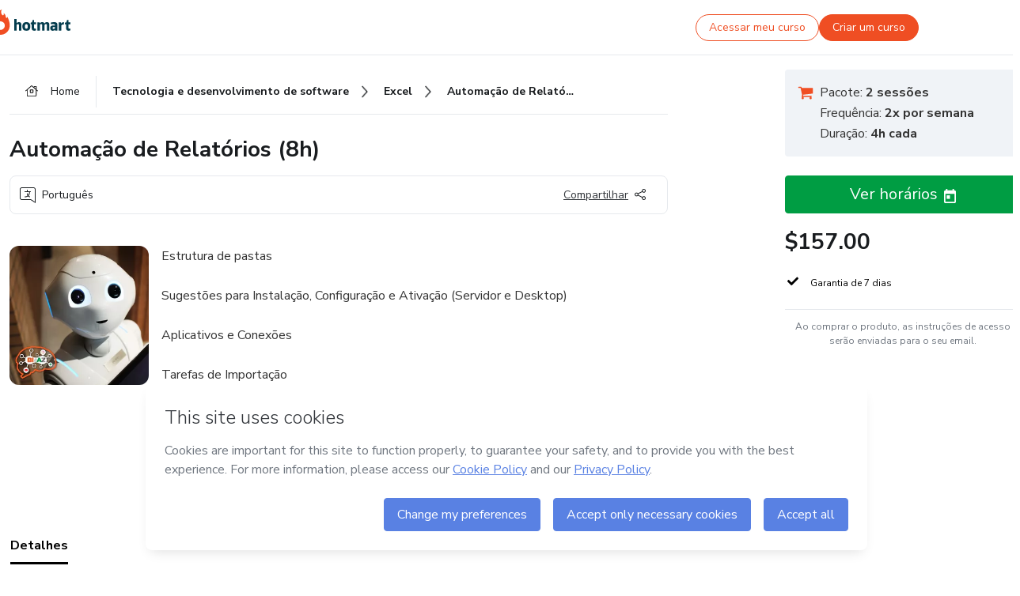

--- FILE ---
content_type: text/html; charset=utf-8
request_url: https://hotmart.com/pt-br/marketplace/produtos/automacao-de-relatorios/A84094667T
body_size: 37830
content:
<!DOCTYPE html><html lang="pt-br"><head><meta charSet="utf-8"/><title>Automação de Relatórios (8h) - BIdeAZ Inteligência de Negócios | Ho...</title><meta http-equiv="x-ua-compatible" content="IE=edge"/><meta name="keywords"/><meta name="abstract" content="Estrutura de pastas
Sugestões para Instalação, Configuração e Ativação (Servidor e Desktop)
Aplicativos e Conexões
Tarefas de Importação
Relatórios (Excel,..."/><meta name="title" property="og:title" content="Automação de Relatórios (8h) - BIdeAZ Inteligência de Negócios | Hotmart"/><meta name="image" property="og:image" content="https://hotmart.s3.amazonaws.com/product_pictures/fb80b3e6-e862-440f-b400-d942a2ae7fa4/AutomaodeRelatrios.jpg"/><meta name="url" property="og:url" content="https://hotmart.com/pt-br/marketplace/produtos/automacao-de-relatorios/A84094667T"/><meta name="description" property="og:description" content="Estrutura de pastas
Sugestões para Instalação, Configuração e Ativação (Servidor e Desktop)
Aplicativos e Conexões
Tarefas de Importação
Relatórios (Excel,..."/><meta name="video" property="og:video" content=""/><meta name="site_name" property="og:site_name" content="Hotmart"/><meta name="type" property="og:type" content="Product"/><meta name="locale" property="og:locale" content="pt-br"/><meta name="twitter:card" content="summary"/><meta name="twitter:site" content="@hotmart"/><meta name="twitter:url" content="https://hotmart.com/pt-br/marketplace/produtos/automacao-de-relatorios/A84094667T"/><meta name="twitter:title" content="Automação de Relatórios (8h) - BIdeAZ Inteligência de Negócios | Hotmart"/><meta name="twitter:description" content="Estrutura de pastas
Sugestões para Instalação, Configuração e Ativação (Servidor e Desktop)
Aplicativos e Conexões
Tarefas de Importação
Relatórios (Excel,..."/><meta name="twitter:image" content="https://hotmart.s3.amazonaws.com/product_pictures/fb80b3e6-e862-440f-b400-d942a2ae7fa4/AutomaodeRelatrios.jpg"/><meta name="theme-color" content="#F04E23"/><meta name="msapplication-TileColor" content="#F04E23"/><meta name="apple-mobile-web-app-status-bar-style" content="black-translucent"/><meta name="apple-mobile-web-app-title" content="Automação de Relatórios (8h) - BIdeAZ Inteligência de Negócios"/><meta name="application-name" content="Automação de Relatórios (8h) - BIdeAZ Inteligência de Negócios"/><meta name="viewport" content="width=device-width, height=device-height, initial-scale=1.0, minimum-scale=1.0"/><meta name="product-category" content="information_technology"/><meta name="product-format" content="online_service"/><meta name="product-has-video" content="false"/><link rel="canonical" href="https://hotmart.com/pt-br/marketplace/produtos/automacao-de-relatorios/A84094667T"/><link rel="preload" as="image" imageSrcSet="https://static-media.hotmart.com/kHaN90ixdON7h9Vj0mNUW637myY=/300x300/smart/filters:format(webp):background_color(white)/hotmart/product_pictures/fb80b3e6-e862-440f-b400-d942a2ae7fa4/AutomaodeRelatrios.jpg?w=360 360w, https://static-media.hotmart.com/kHaN90ixdON7h9Vj0mNUW637myY=/300x300/smart/filters:format(webp):background_color(white)/hotmart/product_pictures/fb80b3e6-e862-440f-b400-d942a2ae7fa4/AutomaodeRelatrios.jpg?w=920 920w" imageSizes="100vw"/><link rel="preload" as="image" imageSrcSet="https://hotmart.com/product/static/images/organic/signup-modal-image-woman.png?w=920 1x"/><meta name="next-head-count" content="31"/><link rel="dns-prefetch" href="https://static.hotjar.com"/><link rel="dns-prefetch" href="https://script.hotjar.com"/><link rel="dns-prefetch" href="https://www.googletagmanager.com"/><link rel="dns-prefetch" href="https://api-thumbor.hotmart.com"/><link rel="dns-prefetch" href="https://static-media.hotmart.com"/><base href="/"/><link rel="icon" type="image/png" sizes="16x16" href="product/static/images/favicon/favicon-16x16.png"/><link rel="preconnect" href="https://fonts.gstatic.com" crossorigin /><link data-next-font="" rel="preconnect" href="/" crossorigin="anonymous"/><link nonce="MAUplA2xnhwyQNSykVcUU1AaUetpCIOs64YI+Qrs6lg=" rel="preload" href="/product/_next/static/css/62c14626720fa899.css" as="style"/><link nonce="MAUplA2xnhwyQNSykVcUU1AaUetpCIOs64YI+Qrs6lg=" rel="stylesheet" href="/product/_next/static/css/62c14626720fa899.css" data-n-g=""/><link nonce="MAUplA2xnhwyQNSykVcUU1AaUetpCIOs64YI+Qrs6lg=" rel="preload" href="/product/_next/static/css/466f68e2602f3e83.css" as="style"/><link nonce="MAUplA2xnhwyQNSykVcUU1AaUetpCIOs64YI+Qrs6lg=" rel="stylesheet" href="/product/_next/static/css/466f68e2602f3e83.css" data-n-p=""/><link nonce="MAUplA2xnhwyQNSykVcUU1AaUetpCIOs64YI+Qrs6lg=" rel="preload" href="/product/_next/static/css/cf6378576427c48f.css" as="style"/><link nonce="MAUplA2xnhwyQNSykVcUU1AaUetpCIOs64YI+Qrs6lg=" rel="stylesheet" href="/product/_next/static/css/cf6378576427c48f.css" data-n-p=""/><noscript data-n-css="MAUplA2xnhwyQNSykVcUU1AaUetpCIOs64YI+Qrs6lg="></noscript><script defer="" nonce="MAUplA2xnhwyQNSykVcUU1AaUetpCIOs64YI+Qrs6lg=" nomodule="" src="/product/_next/static/chunks/polyfills-42372ed130431b0a.js"></script><script id="OPTIMIZELY_SCRIPT" src="https://cdn.optimizely.com/js/30513490040.js" defer="" nonce="MAUplA2xnhwyQNSykVcUU1AaUetpCIOs64YI+Qrs6lg=" data-nscript="beforeInteractive"></script><script src="/product/_next/static/chunks/webpack-259ce339d307cb99.js" nonce="MAUplA2xnhwyQNSykVcUU1AaUetpCIOs64YI+Qrs6lg=" defer=""></script><script src="/product/_next/static/chunks/main-06fe9187601fa819.js" nonce="MAUplA2xnhwyQNSykVcUU1AaUetpCIOs64YI+Qrs6lg=" defer=""></script><script src="/product/_next/static/chunks/pages/_app-d5213551367d1de0.js" nonce="MAUplA2xnhwyQNSykVcUU1AaUetpCIOs64YI+Qrs6lg=" defer=""></script><script src="/product/_next/static/chunks/a95945c1-cae904a37ce655ce.js" nonce="MAUplA2xnhwyQNSykVcUU1AaUetpCIOs64YI+Qrs6lg=" defer=""></script><script src="/product/_next/static/chunks/32cc4e91-3719e5a4e6dee5ae.js" nonce="MAUplA2xnhwyQNSykVcUU1AaUetpCIOs64YI+Qrs6lg=" defer=""></script><script src="/product/_next/static/chunks/b656f3f6-cc81ecd0a9768902.js" nonce="MAUplA2xnhwyQNSykVcUU1AaUetpCIOs64YI+Qrs6lg=" defer=""></script><script src="/product/_next/static/chunks/999-50af1a270e69bb28.js" nonce="MAUplA2xnhwyQNSykVcUU1AaUetpCIOs64YI+Qrs6lg=" defer=""></script><script src="/product/_next/static/chunks/7-2d93478d1cd36963.js" nonce="MAUplA2xnhwyQNSykVcUU1AaUetpCIOs64YI+Qrs6lg=" defer=""></script><script src="/product/_next/static/chunks/601-ac5212990e96eb45.js" nonce="MAUplA2xnhwyQNSykVcUU1AaUetpCIOs64YI+Qrs6lg=" defer=""></script><script src="/product/_next/static/chunks/740-45ea5011bf23efff.js" nonce="MAUplA2xnhwyQNSykVcUU1AaUetpCIOs64YI+Qrs6lg=" defer=""></script><script src="/product/_next/static/chunks/416-351ca8cb9a6aafb0.js" nonce="MAUplA2xnhwyQNSykVcUU1AaUetpCIOs64YI+Qrs6lg=" defer=""></script><script src="/product/_next/static/chunks/421-afd96185d75b44f1.js" nonce="MAUplA2xnhwyQNSykVcUU1AaUetpCIOs64YI+Qrs6lg=" defer=""></script><script src="/product/_next/static/chunks/19-3fc21e6417a00483.js" nonce="MAUplA2xnhwyQNSykVcUU1AaUetpCIOs64YI+Qrs6lg=" defer=""></script><script src="/product/_next/static/chunks/824-0f93a7b49cf29040.js" nonce="MAUplA2xnhwyQNSykVcUU1AaUetpCIOs64YI+Qrs6lg=" defer=""></script><script src="/product/_next/static/chunks/pages/marketplace/%5Bproduct%5D/%5Bslug%5D/%5Breference%5D-86342c18eef116fd.js" nonce="MAUplA2xnhwyQNSykVcUU1AaUetpCIOs64YI+Qrs6lg=" defer=""></script><script src="/product/_next/static/388cc6e34d0324e0dd9b03cec0aa738a139f9b90/_buildManifest.js" nonce="MAUplA2xnhwyQNSykVcUU1AaUetpCIOs64YI+Qrs6lg=" defer=""></script><script src="/product/_next/static/388cc6e34d0324e0dd9b03cec0aa738a139f9b90/_ssgManifest.js" nonce="MAUplA2xnhwyQNSykVcUU1AaUetpCIOs64YI+Qrs6lg=" defer=""></script><style data-href="https://fonts.googleapis.com/css2?family=Nunito+Sans:wght@400;700&display=swap">@font-face{font-family:'Nunito Sans';font-style:normal;font-weight:400;font-stretch:normal;font-display:swap;src:url(https://fonts.gstatic.com/l/font?kit=pe1mMImSLYBIv1o4X1M8ce2xCx3yop4tQpF_MeTm0lfGWVpNn64CL7U8upHZIbMV51Q42ptCp5F5bxqqtQ1yiU4G1ilntw&skey=60bfdc605ddb00b1&v=v19) format('woff')}@font-face{font-family:'Nunito Sans';font-style:normal;font-weight:700;font-stretch:normal;font-display:swap;src:url(https://fonts.gstatic.com/l/font?kit=pe1mMImSLYBIv1o4X1M8ce2xCx3yop4tQpF_MeTm0lfGWVpNn64CL7U8upHZIbMV51Q42ptCp5F5bxqqtQ1yiU4GMS5ntw&skey=60bfdc605ddb00b1&v=v19) format('woff')}@font-face{font-family:'Nunito Sans';font-style:normal;font-weight:400;font-stretch:100%;font-display:swap;src:url(https://fonts.gstatic.com/s/nunitosans/v19/pe0TMImSLYBIv1o4X1M8ce2xCx3yop4tQpF_MeTm0lfGWVpNn64CL7U8upHZIbMV51Q42ptCp7t4R-tQKr51pE8.woff2) format('woff2');unicode-range:U+0460-052F,U+1C80-1C8A,U+20B4,U+2DE0-2DFF,U+A640-A69F,U+FE2E-FE2F}@font-face{font-family:'Nunito Sans';font-style:normal;font-weight:400;font-stretch:100%;font-display:swap;src:url(https://fonts.gstatic.com/s/nunitosans/v19/pe0TMImSLYBIv1o4X1M8ce2xCx3yop4tQpF_MeTm0lfGWVpNn64CL7U8upHZIbMV51Q42ptCp7txR-tQKr51pE8.woff2) format('woff2');unicode-range:U+0301,U+0400-045F,U+0490-0491,U+04B0-04B1,U+2116}@font-face{font-family:'Nunito Sans';font-style:normal;font-weight:400;font-stretch:100%;font-display:swap;src:url(https://fonts.gstatic.com/s/nunitosans/v19/pe0TMImSLYBIv1o4X1M8ce2xCx3yop4tQpF_MeTm0lfGWVpNn64CL7U8upHZIbMV51Q42ptCp7t6R-tQKr51pE8.woff2) format('woff2');unicode-range:U+0102-0103,U+0110-0111,U+0128-0129,U+0168-0169,U+01A0-01A1,U+01AF-01B0,U+0300-0301,U+0303-0304,U+0308-0309,U+0323,U+0329,U+1EA0-1EF9,U+20AB}@font-face{font-family:'Nunito Sans';font-style:normal;font-weight:400;font-stretch:100%;font-display:swap;src:url(https://fonts.gstatic.com/s/nunitosans/v19/pe0TMImSLYBIv1o4X1M8ce2xCx3yop4tQpF_MeTm0lfGWVpNn64CL7U8upHZIbMV51Q42ptCp7t7R-tQKr51pE8.woff2) format('woff2');unicode-range:U+0100-02BA,U+02BD-02C5,U+02C7-02CC,U+02CE-02D7,U+02DD-02FF,U+0304,U+0308,U+0329,U+1D00-1DBF,U+1E00-1E9F,U+1EF2-1EFF,U+2020,U+20A0-20AB,U+20AD-20C0,U+2113,U+2C60-2C7F,U+A720-A7FF}@font-face{font-family:'Nunito Sans';font-style:normal;font-weight:400;font-stretch:100%;font-display:swap;src:url(https://fonts.gstatic.com/s/nunitosans/v19/pe0TMImSLYBIv1o4X1M8ce2xCx3yop4tQpF_MeTm0lfGWVpNn64CL7U8upHZIbMV51Q42ptCp7t1R-tQKr51.woff2) format('woff2');unicode-range:U+0000-00FF,U+0131,U+0152-0153,U+02BB-02BC,U+02C6,U+02DA,U+02DC,U+0304,U+0308,U+0329,U+2000-206F,U+20AC,U+2122,U+2191,U+2193,U+2212,U+2215,U+FEFF,U+FFFD}@font-face{font-family:'Nunito Sans';font-style:normal;font-weight:700;font-stretch:100%;font-display:swap;src:url(https://fonts.gstatic.com/s/nunitosans/v19/pe0TMImSLYBIv1o4X1M8ce2xCx3yop4tQpF_MeTm0lfGWVpNn64CL7U8upHZIbMV51Q42ptCp7t4R-tQKr51pE8.woff2) format('woff2');unicode-range:U+0460-052F,U+1C80-1C8A,U+20B4,U+2DE0-2DFF,U+A640-A69F,U+FE2E-FE2F}@font-face{font-family:'Nunito Sans';font-style:normal;font-weight:700;font-stretch:100%;font-display:swap;src:url(https://fonts.gstatic.com/s/nunitosans/v19/pe0TMImSLYBIv1o4X1M8ce2xCx3yop4tQpF_MeTm0lfGWVpNn64CL7U8upHZIbMV51Q42ptCp7txR-tQKr51pE8.woff2) format('woff2');unicode-range:U+0301,U+0400-045F,U+0490-0491,U+04B0-04B1,U+2116}@font-face{font-family:'Nunito Sans';font-style:normal;font-weight:700;font-stretch:100%;font-display:swap;src:url(https://fonts.gstatic.com/s/nunitosans/v19/pe0TMImSLYBIv1o4X1M8ce2xCx3yop4tQpF_MeTm0lfGWVpNn64CL7U8upHZIbMV51Q42ptCp7t6R-tQKr51pE8.woff2) format('woff2');unicode-range:U+0102-0103,U+0110-0111,U+0128-0129,U+0168-0169,U+01A0-01A1,U+01AF-01B0,U+0300-0301,U+0303-0304,U+0308-0309,U+0323,U+0329,U+1EA0-1EF9,U+20AB}@font-face{font-family:'Nunito Sans';font-style:normal;font-weight:700;font-stretch:100%;font-display:swap;src:url(https://fonts.gstatic.com/s/nunitosans/v19/pe0TMImSLYBIv1o4X1M8ce2xCx3yop4tQpF_MeTm0lfGWVpNn64CL7U8upHZIbMV51Q42ptCp7t7R-tQKr51pE8.woff2) format('woff2');unicode-range:U+0100-02BA,U+02BD-02C5,U+02C7-02CC,U+02CE-02D7,U+02DD-02FF,U+0304,U+0308,U+0329,U+1D00-1DBF,U+1E00-1E9F,U+1EF2-1EFF,U+2020,U+20A0-20AB,U+20AD-20C0,U+2113,U+2C60-2C7F,U+A720-A7FF}@font-face{font-family:'Nunito Sans';font-style:normal;font-weight:700;font-stretch:100%;font-display:swap;src:url(https://fonts.gstatic.com/s/nunitosans/v19/pe0TMImSLYBIv1o4X1M8ce2xCx3yop4tQpF_MeTm0lfGWVpNn64CL7U8upHZIbMV51Q42ptCp7t1R-tQKr51.woff2) format('woff2');unicode-range:U+0000-00FF,U+0131,U+0152-0153,U+02BB-02BC,U+02C6,U+02DA,U+02DC,U+0304,U+0308,U+0329,U+2000-206F,U+20AC,U+2122,U+2191,U+2193,U+2212,U+2215,U+FEFF,U+FFFD}</style></head><body><noscript><iframe src="https://www.googletagmanager.com/ns.html?id=GTM-KQFMS3D" height="0" width="0" style="-marketplace:none;visibility:hidden"></iframe></noscript><div id="__next"><div class="body-redesign"><div class="shortcuts"><a tabindex="0" accessKey="1" data-testid="main-content" class="sr-only sr-only-focusable" href="/marketplace/produtos/automacao-de-relatorios/A84094667T#text_description"><span>Ir para o conteúdo principal</span></a><a class="sr-only sr-only-focusable" tabindex="0" accessKey="2" data-testid="checkout-content" href="/marketplace/produtos/automacao-de-relatorios/A84094667T#payment"><span>Ir para o pagamento</span></a><a class="sr-only sr-only-focusable" tabindex="0" accessKey="3" data-testid="language-content" href="/marketplace/produtos/automacao-de-relatorios/A84094667T#hm-mktplace-footer"><span>Ir para o rodapé</span></a></div><div style="display:contents"></div><div class="redesigned-content"><div class="content-center redesigned-grid _mt-md-4 minimized" role="main"><div class="column-content"><div class="section-navigation _pt-9 _pt-md-11"><script type="application/ld+json">{"@context":"https://schema.org","@graph":[{"@type":"Organization","name":"Hotmart Marketplace","url":"https://hotmart.com/pt-br/marketplace","logo":"https://hotmart.com/product/static/images/placeholder/logo-hm.svg"},{"@type":"BreadcrumbList","itemListElement":[{"@type":"ListItem","position":1,"name":"Home","item":"https://hotmart.com/pt-br/marketplace"},{"@type":"ListItem","position":2,"name":"tecnologia-e-desenvolvimento-de-software","item":"https://hotmart.com/pt-br/marketplace/categorias/tecnologia-e-desenvolvimento-de-software"},{"@type":"ListItem","position":3,"name":"excel","item":"https://hotmart.com/pt-br/marketplace/categorias/tecnologia-e-desenvolvimento-de-software/excel"},{"@type":"ListItem","position":4,"name":"Automação de Relatórios  8h "}]}]}</script><div role="navigation" class="_w-full _border-bottom"><div class="breadcrumbs breadcrumbs--redesigned _mx-auto _w-full"><a href="https://hotmart.com/pt-br/marketplace"><div class="breadcrumbs__section breadcrumbs__home short"><div class="_h-4 _w-4 _text-gray-900"><span style="box-sizing:border-box;display:inline-block;overflow:hidden;width:initial;height:initial;background:none;opacity:1;border:0;margin:0;padding:0;position:relative;max-width:100%"><span style="box-sizing:border-box;display:block;width:initial;height:initial;background:none;opacity:1;border:0;margin:0;padding:0;max-width:100%"><img style="display:block;max-width:100%;width:initial;height:initial;background:none;opacity:1;border:0;margin:0;padding:0" alt="" aria-hidden="true" src="data:image/svg+xml,%3csvg%20xmlns=%27http://www.w3.org/2000/svg%27%20version=%271.1%27%20width=%2716%27%20height=%2714%27/%3e"/></span><img alt="" src="[data-uri]" decoding="async" data-nimg="intrinsic" class="image-icon black-november-banner__tag" style="position:absolute;top:0;left:0;bottom:0;right:0;box-sizing:border-box;padding:0;border:none;margin:auto;display:block;width:0;height:0;min-width:100%;max-width:100%;min-height:100%;max-height:100%"/><noscript><img alt="" loading="lazy" decoding="async" data-nimg="intrinsic" style="position:absolute;top:0;left:0;bottom:0;right:0;box-sizing:border-box;padding:0;border:none;margin:auto;display:block;width:0;height:0;min-width:100%;max-width:100%;min-height:100%;max-height:100%" class="image-icon black-november-banner__tag" srcSet="https://hotmart.com/product/static/images/icons/home.svg?w=360 1x" src="https://hotmart.com/product/static/images/icons/home.svg?w=360"/></noscript></span></div><span class="breadcrumbs__icon breadcrumbs__text">Home</span></div></a><a href="https://hotmart.com/pt-br/marketplace/categorias/tecnologia-e-desenvolvimento-de-software"><div class="breadcrumbs__section breadcrumbs__section__categories"><span class="breadcrumbs__category-label breadcrumbs__text _font-weight-bold">Tecnologia e desenvolvimento de software</span><span style="box-sizing:border-box;display:inline-block;overflow:hidden;width:initial;height:initial;background:none;opacity:1;border:0;margin:0;padding:0;position:relative;max-width:100%"><span style="box-sizing:border-box;display:block;width:initial;height:initial;background:none;opacity:1;border:0;margin:0;padding:0;max-width:100%"><img style="display:block;max-width:100%;width:initial;height:initial;background:none;opacity:1;border:0;margin:0;padding:0" alt="" aria-hidden="true" src="data:image/svg+xml,%3csvg%20xmlns=%27http://www.w3.org/2000/svg%27%20version=%271.1%27%20width=%278%27%20height=%278%27/%3e"/></span><img alt="" src="[data-uri]" decoding="async" data-nimg="intrinsic" class="image-icon black-november-banner__tag" style="position:absolute;top:0;left:0;bottom:0;right:0;box-sizing:border-box;padding:0;border:none;margin:auto;display:block;width:0;height:0;min-width:100%;max-width:100%;min-height:100%;max-height:100%"/><noscript><img alt="" loading="lazy" decoding="async" data-nimg="intrinsic" style="position:absolute;top:0;left:0;bottom:0;right:0;box-sizing:border-box;padding:0;border:none;margin:auto;display:block;width:0;height:0;min-width:100%;max-width:100%;min-height:100%;max-height:100%" class="image-icon black-november-banner__tag" srcSet="https://hotmart.com/product/static/images/icons/arrow-right.png?w=360 1x" src="https://hotmart.com/product/static/images/icons/arrow-right.png?w=360"/></noscript></span></div></a><a href="https://hotmart.com/pt-br/marketplace/categorias/tecnologia-e-desenvolvimento-de-software/excel"><div class="breadcrumbs__section breadcrumbs__section__categories"><span class="breadcrumbs__category-label breadcrumbs__text _font-weight-bold">Excel</span><span style="box-sizing:border-box;display:inline-block;overflow:hidden;width:initial;height:initial;background:none;opacity:1;border:0;margin:0;padding:0;position:relative;max-width:100%"><span style="box-sizing:border-box;display:block;width:initial;height:initial;background:none;opacity:1;border:0;margin:0;padding:0;max-width:100%"><img style="display:block;max-width:100%;width:initial;height:initial;background:none;opacity:1;border:0;margin:0;padding:0" alt="" aria-hidden="true" src="data:image/svg+xml,%3csvg%20xmlns=%27http://www.w3.org/2000/svg%27%20version=%271.1%27%20width=%278%27%20height=%278%27/%3e"/></span><img alt="" src="[data-uri]" decoding="async" data-nimg="intrinsic" class="image-icon black-november-banner__tag" style="position:absolute;top:0;left:0;bottom:0;right:0;box-sizing:border-box;padding:0;border:none;margin:auto;display:block;width:0;height:0;min-width:100%;max-width:100%;min-height:100%;max-height:100%"/><noscript><img alt="" loading="lazy" decoding="async" data-nimg="intrinsic" style="position:absolute;top:0;left:0;bottom:0;right:0;box-sizing:border-box;padding:0;border:none;margin:auto;display:block;width:0;height:0;min-width:100%;max-width:100%;min-height:100%;max-height:100%" class="image-icon black-november-banner__tag" srcSet="https://hotmart.com/product/static/images/icons/arrow-right.png?w=360 1x" src="https://hotmart.com/product/static/images/icons/arrow-right.png?w=360"/></noscript></span></div></a><div class="breadcrumbs__section _w-full _justify-content-between"><span class="breadcrumbs__category-label__ellipsis _font-weight-bold">Automação de Relatórios (8h)</span></div></div></div></div><section class="section _mt-md-4" id="title"><div class="_d-flex _flex-column _w-full _pt-2"><div><h1 class="_mx-0 _mb-0 _mt-1 _text-md-5 _font-weight-bold _line-height redesigned-main-title">Automação de Relatórios (8h)</h1></div><div class="_d-flex _mt-4 _justify-content-start _align-items-center _px-3 _py-2 _border _rounded-lg redesigned-main-title-tags"><span class="_d-flex _align-items-center redesigned-main-title-icon"><span style="box-sizing:border-box;display:inline-block;overflow:hidden;width:initial;height:initial;background:none;opacity:1;border:0;margin:0;padding:0;position:relative;max-width:100%"><span style="box-sizing:border-box;display:block;width:initial;height:initial;background:none;opacity:1;border:0;margin:0;padding:0;max-width:100%"><img style="display:block;max-width:100%;width:initial;height:initial;background:none;opacity:1;border:0;margin:0;padding:0" alt="" aria-hidden="true" src="data:image/svg+xml,%3csvg%20xmlns=%27http://www.w3.org/2000/svg%27%20version=%271.1%27%20width=%2720%27%20height=%2720%27/%3e"/></span><img alt="" src="[data-uri]" decoding="async" data-nimg="intrinsic" class="image-icon" style="position:absolute;top:0;left:0;bottom:0;right:0;box-sizing:border-box;padding:0;border:none;margin:auto;display:block;width:0;height:0;min-width:100%;max-width:100%;min-height:100%;max-height:100%"/><noscript><img alt="" loading="lazy" decoding="async" data-nimg="intrinsic" style="position:absolute;top:0;left:0;bottom:0;right:0;box-sizing:border-box;padding:0;border:none;margin:auto;display:block;width:0;height:0;min-width:100%;max-width:100%;min-height:100%;max-height:100%" class="image-icon" srcSet="https://hotmart.com/product/static/images/icons/language.svg?w=360 1x" src="https://hotmart.com/product/static/images/icons/language.svg?w=360"/></noscript></span><span class="_pl-2">Português</span></span><div class="redesigned-main-title-icon redesigned-share-button"><div></div></div></div></div></section><section class="section section-divider _pt-6 _pt-md-7" id="description"><div class="_d-flex _w-full redesigned-main-container"><div class="redesigned-main-title-image _mr-4"><div class="product-image-wrapper" tabindex="-1"><span style="box-sizing:border-box;display:block;overflow:hidden;width:initial;height:initial;background:none;opacity:1;border:0;margin:0;padding:0;position:relative"><span style="box-sizing:border-box;display:block;width:initial;height:initial;background:none;opacity:1;border:0;margin:0;padding:0;padding-top:100%"></span><img data-testid="content-image" alt="Imagem de capa para o Serviço online Automação de Relatórios (8h)" role="presentation" sizes="100vw" srcSet="https://static-media.hotmart.com/kHaN90ixdON7h9Vj0mNUW637myY=/300x300/smart/filters:format(webp):background_color(white)/hotmart/product_pictures/fb80b3e6-e862-440f-b400-d942a2ae7fa4/AutomaodeRelatrios.jpg?w=360 360w, https://static-media.hotmart.com/kHaN90ixdON7h9Vj0mNUW637myY=/300x300/smart/filters:format(webp):background_color(white)/hotmart/product_pictures/fb80b3e6-e862-440f-b400-d942a2ae7fa4/AutomaodeRelatrios.jpg?w=920 920w" src="https://static-media.hotmart.com/kHaN90ixdON7h9Vj0mNUW637myY=/300x300/smart/filters:format(webp):background_color(white)/hotmart/product_pictures/fb80b3e6-e862-440f-b400-d942a2ae7fa4/AutomaodeRelatrios.jpg?w=920" decoding="async" data-nimg="responsive" class="product-image" style="position:absolute;top:0;left:0;bottom:0;right:0;box-sizing:border-box;padding:0;border:none;margin:auto;display:block;width:0;height:0;min-width:100%;max-width:100%;min-height:100%;max-height:100%"/></span></div></div><div class="_flex-1"><div class="_w-full _line-height-lg _text-gray-600 product-description--hide"><p class="_mb-5" role="paragraph">Estrutura de pastas</p><p class="_mb-5" role="paragraph">Sugestões para Instalação, Configuração e Ativação (Servidor e Desktop)</p><p class="_mb-5" role="paragraph">Aplicativos e Conexões</p><p class="_mb-5" role="paragraph">Tarefas de Importação</p><p class="_mb-5" role="paragraph">Relatórios (Excel, PowerPoint, Word, HTML e PixelPerfect)</p><p class="_mb-5" role="paragraph">Tarefas de Publicação</p><p class="_mb-5" role="paragraph">Agendamentos (Disparadores)</p><p class="_mb-5" role="paragraph">NewsStand (Portal dos Usuários)</p><p class="_mb-5" role="paragraph">Laboratório (Trabalho de conclusão do curso, exercícios práticos, com dados escolhidos pelos alunos)</p></div><div class="_mt-3 _font-weight-bold _text-decoration-underline _cursor-pointer"><span class="_mr-2">Mostrar mais</span><span style="box-sizing:border-box;display:inline-block;overflow:hidden;width:initial;height:initial;background:none;opacity:1;border:0;margin:0;padding:0;position:relative;max-width:100%"><span style="box-sizing:border-box;display:block;width:initial;height:initial;background:none;opacity:1;border:0;margin:0;padding:0;max-width:100%"><img style="display:block;max-width:100%;width:initial;height:initial;background:none;opacity:1;border:0;margin:0;padding:0" alt="" aria-hidden="true" src="data:image/svg+xml,%3csvg%20xmlns=%27http://www.w3.org/2000/svg%27%20version=%271.1%27%20width=%2712%27%20height=%276%27/%3e"/></span><img alt="" src="[data-uri]" decoding="async" data-nimg="intrinsic" class="image-icon" style="position:absolute;top:0;left:0;bottom:0;right:0;box-sizing:border-box;padding:0;border:none;margin:auto;display:block;width:0;height:0;min-width:100%;max-width:100%;min-height:100%;max-height:100%"/><noscript><img alt="" loading="lazy" decoding="async" data-nimg="intrinsic" style="position:absolute;top:0;left:0;bottom:0;right:0;box-sizing:border-box;padding:0;border:none;margin:auto;display:block;width:0;height:0;min-width:100%;max-width:100%;min-height:100%;max-height:100%" class="image-icon" srcSet="https://hotmart.com/product/static/images/icons/chevron-down.svg?w=360 1x" src="https://hotmart.com/product/static/images/icons/chevron-down.svg?w=360"/></noscript></span></div></div></div></section><section class="section section-divider" id="tabs"><div><hot-nav className="hot-nav--tabs"><ul class="tab-content__list"></ul></hot-nav><div class="tab-content"></div></div></section><section class="section section-divider" id="about-author"><div class="_mb-5 _text-4 _text-md-5 _font-weight-bold ">Saiba mais sobre quem criou o conteúdo</div><div class="_w-full _line-height-lg _text-gray-600"><p role="paragraph"></p></div></section><section class="section section-divider _border-bottom related-products-container" id="related-products"><div style="display:contents"><div></div></div></section><section class="section section-divider" id="faq"><div style="display:contents"><div class="faq-container"><h2 class="_w-full _mb-4 _text-md-5 _font-weight-bold">Perguntas Frequentes</h2><div class="faq"><div class="accordion redesigned-modules" style="min-height:576px"></div></div></div></div></section><section class="disclaimer-container" id="abusive-disclaimer">O conteúdo deste produto não representa a opinião da Hotmart. Se você vir informações inadequadas,<!-- --> <a href="https://help.hotmart.com/pt-br" target="_blank" rel="noreferrer" tabindex="0" aria-label="O conteúdo deste produto não representa a opinião da Hotmart. Se você vir informações inadequadas, denuncie aqui">denuncie aqui</a></section></div><div class="column-checkout" id="payment"><div style="display:contents"></div><div class="calendar-modal hide"><div style="display:contents"></div></div></div></div></div><div id="modal-signup" class="modal-backdrop "><div class="modal"><button class="modal__button" type="button"><span style="box-sizing:border-box;display:inline-block;overflow:hidden;width:initial;height:initial;background:none;opacity:1;border:0;margin:0;padding:0;position:relative;max-width:100%"><span style="box-sizing:border-box;display:block;width:initial;height:initial;background:none;opacity:1;border:0;margin:0;padding:0;max-width:100%"><img style="display:block;max-width:100%;width:initial;height:initial;background:none;opacity:1;border:0;margin:0;padding:0" alt="" aria-hidden="true" src="data:image/svg+xml,%3csvg%20xmlns=%27http://www.w3.org/2000/svg%27%20version=%271.1%27%20width=%2724%27%20height=%2724%27/%3e"/></span><img alt="" src="[data-uri]" decoding="async" data-nimg="intrinsic" class="image-icon" style="position:absolute;top:0;left:0;bottom:0;right:0;box-sizing:border-box;padding:0;border:none;margin:auto;display:block;width:0;height:0;min-width:100%;max-width:100%;min-height:100%;max-height:100%"/><noscript><img alt="" loading="lazy" decoding="async" data-nimg="intrinsic" style="position:absolute;top:0;left:0;bottom:0;right:0;box-sizing:border-box;padding:0;border:none;margin:auto;display:block;width:0;height:0;min-width:100%;max-width:100%;min-height:100%;max-height:100%" class="image-icon" srcSet="https://hotmart.com/product/static/images/organic/close-modal.svg?w=360 1x" src="https://hotmart.com/product/static/images/organic/close-modal.svg?w=360"/></noscript></span></button><div class="modal__container"><div class="modal__content"><div class="modal__title"><span style="box-sizing:border-box;display:inline-block;overflow:hidden;width:initial;height:initial;background:none;opacity:1;border:0;margin:0;padding:0;position:relative;max-width:100%"><span style="box-sizing:border-box;display:block;width:initial;height:initial;background:none;opacity:1;border:0;margin:0;padding:0;max-width:100%"><img style="display:block;max-width:100%;width:initial;height:initial;background:none;opacity:1;border:0;margin:0;padding:0" alt="" aria-hidden="true" src="data:image/svg+xml,%3csvg%20xmlns=%27http://www.w3.org/2000/svg%27%20version=%271.1%27%20width=%2780%27%20height=%2726%27/%3e"/></span><img alt="" src="[data-uri]" decoding="async" data-nimg="intrinsic" class="image-icon modal__logo" style="position:absolute;top:0;left:0;bottom:0;right:0;box-sizing:border-box;padding:0;border:none;margin:auto;display:block;width:0;height:0;min-width:100%;max-width:100%;min-height:100%;max-height:100%"/><noscript><img alt="" loading="lazy" decoding="async" data-nimg="intrinsic" style="position:absolute;top:0;left:0;bottom:0;right:0;box-sizing:border-box;padding:0;border:none;margin:auto;display:block;width:0;height:0;min-width:100%;max-width:100%;min-height:100%;max-height:100%" class="image-icon modal__logo" srcSet="https://hotmart.com/product/static/images/organic/hotmart-logo-modal.svg?w=360 1x" src="https://hotmart.com/product/static/images/organic/hotmart-logo-modal.svg?w=360"/></noscript></span><h2>Comece na Hotmart gratuitamente</h2><p>Crie uma conta e inicie seu projeto na maior plataforma de produtos digitais do mundo.</p></div><div class="modal__iframe"><iframe id="signup-iframe" width="100%" height="100%" src="https://sso.hotmart.com/signup?variant&amp;noLogo&amp;nofooter&amp;transparent&amp;embed&amp;locale=pt-br&amp;service=https%3A%2F%2Fapp.hotmart.com%2F&amp;isEmbed=true&amp;element=modal&amp;url=https://sso.hotmart.com/signup?variant&amp;noLogo&amp;nofooter&amp;transparent&amp;embed&amp;locale=pt-br&amp;referrer=https://hotmart.com/marketplace/produtos/automacao-de-relatorios/A84094667T" title="Signup Marketplace" sandbox="allow-top-navigation allow-scripts allow-forms allow-same-origin allow-popups allow-popups-to-escape-sandbox"></iframe></div></div><div class="modal__sidebar"><div class="signup-content signup-content--photo"><h3>Poucos passos, <span class="nowrap">muitas possibilidades</span></h3><ul><li><span>1</span><span>Preencha os campos ao lado pra <strong>começar grátis</strong></span></li><li><span>2</span><span>Junte-se a outras 300 mil pessoas que<!-- --> <strong>vendem com a gente!</strong></span></li><li><span>3</span><span>Crie um produto dentro dos mais de 15 formatos e<!-- --> <strong>ganhe dinheiro ensinando algo que você já domina</strong></span></li></ul></div><span style="box-sizing:border-box;display:inline-block;overflow:hidden;width:initial;height:initial;background:none;opacity:1;border:0;margin:0;padding:0;position:relative;max-width:100%"><span style="box-sizing:border-box;display:block;width:initial;height:initial;background:none;opacity:1;border:0;margin:0;padding:0;max-width:100%"><img style="display:block;max-width:100%;width:initial;height:initial;background:none;opacity:1;border:0;margin:0;padding:0" alt="" aria-hidden="true" src="data:image/svg+xml,%3csvg%20xmlns=%27http://www.w3.org/2000/svg%27%20version=%271.1%27%20width=%27480%27%20height=%27642%27/%3e"/></span><img alt="Elaine Lourença" srcSet="https://hotmart.com/product/static/images/organic/signup-modal-image-woman.png?w=920 1x" src="https://hotmart.com/product/static/images/organic/signup-modal-image-woman.png?w=920" decoding="async" data-nimg="intrinsic" class="signup-content__image" style="position:absolute;top:0;left:0;bottom:0;right:0;box-sizing:border-box;padding:0;border:none;margin:auto;display:block;width:0;height:0;min-width:100%;max-width:100%;min-height:100%;max-height:100%"/></span></div></div></div></div><div></div></div></div><script id="__NEXT_DATA__" type="application/json" nonce="MAUplA2xnhwyQNSykVcUU1AaUetpCIOs64YI+Qrs6lg=">{"props":{"pageProps":{"_nextI18Next":{"initialI18nStore":{"pt-br":{"common":{"general":{"application":"Display","name":"Nome","back":"Voltar","day":"dia","days":"dias","hour":"hora","hours":"horas","login":"Entrar","register":"Cadastrar","signup":"Quero vender na Hotmart","sell":"Quero vender","categories":"Categorias","subcategories":"Subcategorias","my_shopping":"Minhas compras","abusive_disclaimer":{"phrase_1":"O conteúdo deste produto não representa a opinião da Hotmart. Se você vir informações inadequadas,","phrase_2":"denuncie aqui"},"display_components":{"header":{"signInLabel":"Acessar meu curso","signUpLabel":"Criar um curso"}},"language":{"pt-br":"Português","en":"Inglês","es":"Espanhol","fr":"Francês","de":"Alemão","it":"Italiano","ar":"Árabe","ja":"Japonês"},"country":"País","description":"Conheça o conteúdo","more_info":"Mais sobre esse produto","hotmarter_info":"Saiba mais sobre quem criou o conteúdo","related_products":"Outros produtos de quem criou esse conteúdo","advantages":"Conheça as vantagens","text_ai":"O conteúdo desta seção foi gerado com a ajuda de inteligência artificial, utilizando os dados do produto!","product_rating":"Nota do produto"},"subcategory":{"animals_and_plants":"Animais e Plantas","business_and_careers":"Negócios e Carreira","building_and_constructing":"Casa e Construção","digital_entrepreneurship":"Empreendedorismo Digital","design":"Design","education":"Educacional","entertainment":"Entretenimento","environment":"Ecologia e Meio Ambiente","fashion_and_beauty":"Moda e Beleza","finance":"Finanças e Investimentos","gastronomy":"Culinária e Gastronomia","general":"Geral","health_and_sports":"Saúde e Esportes","hobbies":"Hobbies","idioms":"Idiomas","information_technology":"Tecnologia da Informação","internet":"Internet","law":"Direito","literature":"Literatura","music_and_arts":"Música e Artes","personal_development":"Desenvolvimento Pessoal","relationships":"Relacionamentos","sexuality":"Sexualidade","software":"Apps \u0026 Software","spirituality":"Espiritualidade"},"product_format":{"online_course":"Curso online","online_service":"Serviço online","ebook":"Ebook","online_event":"Evento online","presential_event":"Evento presencial"},"product_image_alt":"Imagem de capa para o {{format}} {{name}}","category":{"general":{"name":"Geral"},"health_and_sports":{"name":"Saúde e Esportes"},"finance":{"name":"Finanças e Investimentos"},"relationships":{"name":"Relacionamentos"},"business_and_careers":{"name":"Negócios e Carreira"},"spirituality":{"name":"Espiritualidade"},"sexuality":{"name":"Sexualidade"},"digital_entrepreneurship":{"name":"Empreendedorismo Digital"},"entertainment":{"name":"Entretenimento"},"gastronomy":{"name":"Culinária e Gastronomia"},"idioms":{"name":"Idiomas"},"law":{"name":"Direito"},"software":{"name":"Software, Programas para baixar"},"apps":{"name":"Aplicativos para Celular"},"literature":{"name":"Literatura"},"building_and_constructing":{"name":"Casa e Construção"},"personal_development":{"name":"Desenvolvimento Pessoal"},"fashion_and_beauty":{"name":"Moda e Beleza"},"product_community":{"name":"Comunidade"},"animals_and_plants":{"name":"Animais e Plantas"},"education":{"name":"Educacional"},"hobbies":{"name":"Hobbies"},"design":{"name":"Design"},"internet":{"name":"Internet"},"environment":{"name":"Ecologia e Meio Ambiente"},"music_and_arts":{"name":"Música e Artes"},"information_technology":{"name":"Tecnologia da Informação"},"online_services":{"name":"Cursos Online e Serviços de Assinatura"},"online_event":{"name":"Evento Online"},"ebooks":{"name":"eBooks ou Documentos"},"etickets":{"name":"Ingressos para eventos"},"videos":{"name":"Screencasts, filmes, clipes"},"audios":{"name":"Áudios, Músicas, Ringtones"},"images":{"name":"Imagens, Ícones, Fotos"},"serial":{"name":"Números de Série, Cupons de Desconto"},"serial_codes":{"name":"Números de Série, Cupons de Desconto"},"mobile":{"name":"Aplicativos para Celular"},"code":{"name":"Templates, Códigos Fonte"},"templates":{"name":"Templates, Códigos Fonte"},"online_service":{"name":"Serviço online"},"physical_product":{"name":"Produtos Físicos"}},"cards":{"access_ilimited":{"title":"ACESSO ILIMITADO","description":"Acesse 24 horas por dia, 7 dias por semana e em qualquer lugar do mundo. Do seu tablet, smartphone ou computador."},"warranty":{"title":"GARANTIA DE ATÉ 30 DIAS","description":"Você pode solicitar o reembolso da sua compra em até 30 dias, de acordo com as regras definidas pelo(a) dono(a) do curso."},"safe_payment":{"title":"PAGAMENTOS SEGUROS","description":"Suas informações estão protegidas em servidores super confiáveis, garantindo a segurança dos seus dados bancários contra terceiros."}},"badge":{"verified_profile":"Perfil verificado","best_seller":"Perfil Best-Seller","title_author":"Autor(a)","trust":"Perfil Verificado pela Hotmart!","digital_title":"Conteúdo","digital":"Conteúdo 100% Digital","certification_title":"Certificação","file_format":"Formato do Arquivo","file_format_text":"Arquivo entregue em {{format}}"},"social_media":{"email":"Email","instagram":"Instagram","youtube-play":"Youtube","twitter":"Twitter","facebook":"Facebook"},"error":{"page_not_found":"Página não encontrada","page_not_found_title":"Ops...","page_not_found_description":"O link que você tentou acessar não está disponível","page_not_found_subdescription":"ou foi engolido por um buraco negro...","page_unauthorized":"Você precisar estar logado para acessar essa página.","page_forbidden":"Você não tem permissão para acessar essa página.","page_button_access":"Acesse a plataforma","page_button_home":"Ir para a página inicial","page_not_found_button":"Conhecer a Hotmart","search_text":"O que você quer aprender?","search_placeholder":"Compre cursos de \"Culinária\", \"Saúde\", \"fitness\"..."},"recover":{"title":"Estamos passando por um período de instabilidade, por isto a página do produto","title1":"está indisponível. Porém, você ainda pode comprá-lo, acessando o link de pagamentos disponível abaixo:"},"faq":{"title":"Dúvidas frequentes","title_new":"Perguntas Frequentes","hotmart":"O que é a Hotmart?","hotmart_content":"A Hotmart é a maior plataforma de produtos digitais da América Latina. Com as nossas ferramentas, Assim como {{user}}, qualquer pessoa é capaz de criar, divulgar e vender cursos online, ebooks e muito mais para o mundo inteiro.","product":"O que são produtos digitais?","product_content":"Praticamente qualquer produto vendido e entregue de forma digital pode ser considerado um produto digital. Entre os principais, podemos citar cursos online, videoaulas, ebooks e também ingressos para eventos online ou presenciais.","verified_profile":"Quem tem um perfil certificado na Hotmart?","verified_profile_content":"Produtores, Afiliados e Influenciadores Digitais que utilizam a nossa ferramenta e são nossos parceiros podem ter um perfil na Hotmart. Entretanto, todos eles são revisados e certificados pela nossa equipe antes de ir para o ar - garantindo a confiabilidade e a qualidade da informação que chega até você.","new_user":"Eu também posso ser um usuário da Hotmart?","new_user_content":"Sim! Você pode fazer o seu cadastro no site {{context}}. Depois, pode usar a nossa plataforma para trabalhar como Afiliado ou Produtor e construir o seu próprio negócio na internet.","buy_product":"Quais as vantagens de comprar um produto digital?","buy_product_content":"Entre as principais vantagens de um produto digital, podemos citar o fácil acesso, permitindo que você utilize de qualquer lugar e sempre que quiser; a agilidade de entrega, imediata após a confirmação do pagamento; a variedade e qualidade do conteúdo, com milhares de opções para o que você precisa.","hotmarter":"Quem faz um produto digital?","hotmarter_content":"Os produtos digitais são desenvolvidos por pessoas que nós chamamos de Produtores. Estas pessoas geralmente são especialistas em algum assunto e utilizam as tecnologias da Hotmart para divulgar os seus conhecimentos. {{user}} é um exemplo disto!","digital_product":"O que são produtos digitais?","digital_product_content":"Praticamente qualquer produto vendido e entregue de forma digital pode ser considerado um produto digital. Entre os principais, podemos citar cursos online, videoaulas, ebooks e também ingressos para eventos online ou presenciais.","access_product":"Como acessar o conteúdo de um produto digital?","access_product_content":"Assim que a sua compra é concluída, você recebe um email com o link de acesso ao seu produto - que pode ser tanto um download de um ebook como também uma área de membros, com todas as aulas de um curso online, por exemplo.","guarantee":"Como funciona a garantia da Hotmart?","guarantee_content":"{{user}}, dono(a) do produto, atribui {{days}} dias de garantia para {{product}}. A Hotmart, por sua vez, garante que você tenha pelo menos 7 dias de garantia, seguindo o determinado por lei pelo Código de Defesa do Consumidor.","certified":"O que é e como funciona o certificado?","certified_content":"Alguns cursos online oferecem um certificado digital de conclusão. Para obter este certificado, basta acessar a área de membros do curso ou entrar em contato com o Produtor responsável. Você pode utilizar estes certificados em redes sociais como o LinkedIn, por exemplo.","hotmarter_rating":"O que é a nota de um produto e como funciona a avaliação?","hotmarter_rating_content":"A nota média do produto {{type}} é de {{rating}}. Depois que você realiza a compra de um produto na Hotmart, tem a oportunidade de avaliar a qualidade e o seu nível de satisfação com ele. Com a opinião dos compradores, nós criamos uma nota média das avaliações, que junto dos seus comentários ajudam outras pessoas a decidir pela compra do produto.","review_title":"Quem avaliou {{product}}?","review_content":"Todas as avaliações mostradas aqui foram feitas por \u003cstrong\u003epessoas reais\u003c/strong\u003e que compraram e deram sua opinião sobre o {{type}}. Quando alguém compra um {{type}} através da Hotmart, a pessoa recebe um convite para avaliar o conteúdo dele. A nota nesta página é o resultado da \u003cstrong\u003emédia das avaliações\u003c/strong\u003e feitas por estes compradores, que vai de 1 a 5 estrelas.","stars_title":"O que é e como funciona a Nota Média do {{type}}?","stars_content":"A nota média de {{product}} é de {{rating}} estrelas.\n\nDepois de cada compra na Hotmart, você tem a oportunidade de avaliar a qualidade do {{type}} e o seu nível de satisfação. Com a opinião dos compradores, nosso sistema calcula a nota média e colhemos os comentários que vão ajudar outras pessoas no momento da decisão de compra.","assurance_title":"Como funciona o “Prazo de Garantia”?","assurance_content_5days":"O Prazo de Garantia é o período que você tem para pedir o \u003cstrong\u003ereembolso\u003c/strong\u003e integral do valor pago pela sua compra, caso o produto não seja satisfatório.\n\nAssim que solicitado, seu reembolso é processado automaticamente pela Hotmart em até \u003cstrong\u003e5 dias\u003c/strong\u003e. Para pagamentos com boleto bancário, você precisa preencher uma conta bancária para receber o dinheiro. Passados os 5 dias, o valor poderá ser identificado em sua conta em até 7 dias úteis. Já o estorno na fatura do cartão de crédito varia de acordo com o meio de pagamento e pode demorar de 30 a 60 dias.","assurance_content":"O Prazo de Garantia é o período que você tem para pedir o \u003cstrong\u003ereembolso\u003c/strong\u003e integral do valor pago pela sua compra, caso o produto não seja satisfatório.\n\nAssim que solicitado, seu reembolso é processado automaticamente pela Hotmart em até \u003cstrong\u003e5 dias\u003c/strong\u003e. Para pagamentos com boleto bancário, você precisa preencher uma conta bancária para receber o dinheiro. Passados os 5 dias, o valor poderá ser identificado em sua conta em até 7 dias úteis. Já o estorno da fatura do cartão de crédito varia de acordo com o meio de pagamento e pode ocorrer na fatura atual ou na seguinte.","digital_title":"O que significa “Conteúdo 100% digital”?","digital_content":"Significa que o produto {{product}} será entregue de forma 100% online. Pode ser um curso online, um ebook, uma série de videoaulas, etc.  Esse conteúdo será acessado ou baixado através de um computador, celular, tablet ou outro dispositivo digital. Quem compra um produto digital recebe um link por email com todos os dados para acesso.","certificate":{"title":"O que é e como funciona o Certificado de Conclusão digital?","course":"Alguns cursos online oferecem um certificado digital de conclusão. Alunos podem emitir esse certificado ao final do curso ","event":"Alguns eventos oferecem um certificado digital de conclusão. Ao comprar é possível emitir esse certificado ao final do evento","description":"ou entrando em contato com o Autor ou Autora. Esses certificados podem ser compartilhados em redes sociais como o LinkedIn e inseridos em informações curriculares."},"wish_title":"Tenho interesse neste {{type}}, como posso comprar?","wish_content":"Para comprar este {{type}}, clique no botão “\u003cu\u003eComprar\u003c/u\u003e”. Lembre-se de que nem todos os {{typePlural}} estarão sempre disponíveis para compra. É possível que o Autor ou Autora esteja preparando uma nova turma ainda sem inscrições abertas.","service_online":"Em produtos do tipo Serviço online, você pode escolher um dos dias e horários que estão livres e reservá-los.\n\nApós escolher, clique em “Ir para pagamento”.","product_general":"Um produto disponível para compra apresenta o valor do produto, junto as formas de pagamento.\n","sac_title":"Tenho outras dúvidas, quem pode me respondê-las?","sac_content":"Acesse nossa \u003ca rel=\"noreferrer\" target=\"_blank\" href=\"https://atendimento.hotmart.com.br/hc/pt-br\"\u003eCentral de Atendimento\u003c/a\u003e, onde explicamos, em detalhes, todas as dúvidas que você possa ter antes, durante ou depois de comprar um produto digital na Hotmart.","type_product":"produto","type_course":"curso","type_service":"serviço","type_event":"evento","type_products":"produtos","type_courses":"cursos","type_services":"serviços","type_events":"eventos","event":{"title":"Como acesso meu evento?","description":"Após a compra, seu ingresso chegará por \u003cstrong\u003eemail\u003c/strong\u003e. Ele pode ser acessado ou baixado através de um computador, celular, tablet ou outro dispositivo digital.","first_step":"01 - Faça login clicando em","second_step":"\n02 - Acesse o menu lateral, clique em","third_step":"\n03 - Clique em","purchases":"\nTodos os produtos comprados estarão disponíveis aqui :)"},"product_access":{"title":"Como acesso meu produto?","steps":"\n\nVocê também pode acessar o produto comprado nesta página:\n","description":"Você receberá o acesso a {{product}} \u003cstrong\u003epor email\u003c/strong\u003e. Pode ser um curso online, um ebook, uma série de videoaulas, um serviço, evento, etc. O conteúdo será acessado ou baixado através de um computador, celular, tablet ou outro dispositivo digital.","purchases":"\nEm \"Minhas compras\" estarão todos os produtos que você já comprou!"},"unavailable_title":"Produto indisponível para compra, o que isto quer dizer?","unavailable_description":"Em alguns casos, o produto pode estar indisponível para compra. Isso acontece por uma decisão do Autor ou Autora que pode, por exemplo, vendê-lo somente durante algumas temporadas do ano. Nesse caso, no lugar do preço será exibida a mensagem: \u003cstrong\u003eEste produto não está disponível para compra no momento!\u003c/strong\u003e\n\nCaso você já tenha comprado o produto, pode acessa-lo normalmente na sua conta.","affiliate_title":"Como faço para me afiliar?","affiliate_description":"Para ser Afiliado(a), recomendamos que leia os guias que disponibilizamos em todos os canais da \u003ca rel=\"noreferrer\" target=\"_blank\" href=\"https://www.hotmart.com/pt-BR/affiliates\"\u003eHotmart\u003c/a\u003e. Além disso, uma boa maneira de se informar um pouco mais é acessando nosso \u003ca rel=\"noreferrer\" target=\"_blank\" href=\"https://blog.hotmart.com/pt-br/afiliado/\"\u003eblog\u003c/a\u003e.\n\nO produto desta página está disponível apenas para compra, para ver os produtos de afiliação, vá até o \u003ca rel=\"noreferrer\" target=\"_blank\" href=\"https://app-vlc.hotmart.com/market\"\u003eMercado de Afiliação.\u003c/a\u003e","alert_title":"Posso denunciar um produto que possui informações inadequadas?","alert_description":"Temos um canal exclusivo para receber denúncias em produtos que não estão de acordo com as  \u003ca rel=\"noreferrer\" target=\"_blank\" href=\"https://blog.hotmart.com/pt-br/novas-regras-da-plataforma-hotmart/\"\u003eregras da plataforma Hotmart\u003c/a\u003e.\n\nSe você vir informações inadequadas, \u003ca rel=\"noreferrer\" target=\"_blank\" href=\"https://atendimento.hotmart.com.br/hc/pt-br/articles/360043565072-Acredito-que-um-usu%C3%A1rio-est%C3%A1-violando-os-Termos-de-Uso-Hotmart-Como-fa%C3%A7o-para-denunciar-\"\u003e\u003cu\u003edenuncie aqui\u003c/u\u003e\u003c/a\u003e","differentials_title":"Quais diferenciais os produtos podem ter?","differentials_description":"Os produtos na Hotmart têm diferenciais que mudam de acordo com o tipo de produto e a disponibilidade.\n\nPor exemplo, produtos do tipo \"Cursos online\" podem ou não oferecer \u003cstrong\u003ecertificado digital de conclusão\u003c/strong\u003e. Caso o certificado esteja disponível, alunos podem emiti-lo dentro do curso ou entrando em contato com o(a) Autor(a). Os certificados podem ser compartilhados em redes sociais como o LinkedIn e inseridos em informações curriculares.\n\nA \u003cstrong\u003egarantia\u003c/strong\u003e também é um diferencial dos nossos produtos e pode variar de 7, 15 ou 30 dias, de acordo com o oferecido pelo Autor(a).\n\nPara ver os diferenciais disponíveis \u003cstrong\u003eneste produto\u003c/strong\u003e, basta checar a seção \u003cstrong\u003eDiferenciais.\u003c/strong\u003e","disclaimer":"A Hotmart não faz controle editorial prévio dos produtos comercializados, tão menos avalia a tecnicidade e experiência daqueles que os produzem. A existência de um produto e sua aquisição, através da plataforma, não podem ser consideradas como garantia de qualidade de conteúdo e resultado, em qualquer hipótese. Ao adquiri-lo, o comprador declara estar ciente dessas informações. Os termos e políticas da Hotmart podem ser \u003ca rel=\"noreferrer\" target=\"_blank\" href=\"https://www.hotmart.com/legal/pt-BR\"\u003eacessados aqui\u003c/a\u003e, antes mesmo da conclusão da compra."},"product":{"advantages":"Vantagens","advantages_more":"Conheça as vantagens","also_meet_title":"Veja mais deste autor","related":"Outros produtos deste autor","also_meet_afiliate_title":"Produtos recomendados por {{name}}","explore_product":"Explore este produto","more_details":"Destaques do produto","more_information_title":"Conheça os principais destaques","more_information_subtitle":"Sobre o produto","video":"Assistir ao vídeo","contact":"Fale com o Hotmarter","created_by":"Criado por","carousel_title":"Comentários de quem fez esse curso","details":"Detalhes","differentials":"Diferenciais","differentials_marketplace":"Por que comprar no Hotmart Marketplace?","read_more":"Ler mais","read_less":"Ler menos","show_more":"Mostrar mais","show_less":"Mostrar menos","show_content_more":"Mostrar mais conteúdo","show_content_less":"Mostrar menos conteúdo","content_extra":"Módulo extra pago: Amplie seu conhecimento com módulos adicionais oferecidos pelo criador durante o curso.","home":"Página inicial","marketplace":"Marketplace","format":"Formato","category":"Categoria","review_great":"Ótimo!","review_excellent":"Excelente!","review_good":"Bom!","review_regular":"Regular!","review_bad":"Ruim!","contact_title":"Contatos","contact_site":"Link para o site","reviews":"({{context}} avaliações)","event":"Evento","local":"Localização","modal_title":"Modal","modal_close":"Fechar","modal_course":"Possui acesso ao curso?","box_course":"Não possui o curso?","modal_no_course":"Ainda não possui este curso?","modal_login":"Fazer Login","warranty":"Garantia de {{count}} dias","warranty_total":"Até {{count}} dias para pedir reembolso","total_students":"{{total}} estudantes","percentage_review":"{{percentage}}% de avaliações positivas","access_bought_product":"Acessar produto comprado","access_product":"Já tem o produto?","access_device":"Baixe as aulas no app e aprenda offline","mobile":"Estude do seu jeito e em qualquer dispositivo","certification":"Certificado de Conclusão Digital","digital":"Conteúdo do curso \u003ci\u003e(100% digital)\u003c/i\u003e","description":"Descrição do produto","schedule":"Programação","security":"Pagamentos seguros","security_payment":"Pagamento seguro","display":"Ver todos os produtos de {{name}}","support":"Suporte Hotmart","payment":"Pagamento com dois cartões","payment_card":"Diversas formas de pagamento","devices":"Acesso em todos os dispositivos","sparkle":"Acesso pelo Hotmart Sparkle","sparkle_section":"Comunidades deste autor no Hotmart App","sparkle_description":"Com o Hotmart App, você participa de comunidades dos seus assuntos favoritos, aprende sobre o que quiser, ensina o que sabe e compartilha suas paixões. Tudo isso sem a inteferência de anúncios.","sparkle_access":"Conhecer comunidade","sparkle_app":"Baixe o app","transmission":"Transmissão com estabilidade e segurança","participants":"Participantes em tempo real","presentation":"Apresentação","creator":"Criador(a)","defaultTarget":"Estudantes"},"topification_page":{"topifications_title":"Todos os Produtos"},"salesPage":{"browser_title":"{{title}}","browser_description":"Um espaço online para você aprender tudo sobre {{category}}","browser_keywords":"curso online, aulas online, e-book, vídeos","more_info":"Para mais informações","link_site":"Visitar site oficial","link_club":"Acessar Curso","link_hub":"Acessar","own_this_product":"Já comprou?","own_this_service":"Já agendou um horário?","own_this_event":"Já tem ingresso?","access_your_product":"Acesse","access_your_product_now":"Acesse agora","access_product":"Acesse aqui o produto","link_site_cta":{"sign":"Inscreva-se","visit":"Visitar site oficial"},"information_general":"Acesse o link abaixo para mais informações.","information_club":"No link abaixo, você pode fazer o login e acessar seu curso.","login":"Fazer login","link_club_rel":"Acessar área de membros club","link_proucts":"Conhecer produtos","title":{"eticket":"Quer saber mais sobre este evento?","other":"Quer saber mais sobre este produto?"},"preview_product":"\u003cstrong\u003eEssa página é um preview\u003c/strong\u003e e está disponível apenas para você, não compartilhe.","preview_product_link":{"text":"Para compartilhar utilize a","link":"versão publicada"},"subtitle":{"eticket":"Quer saber mais sobre este evento?","other":"Tire suas dúvidas e compre no site oficial do produto."},"hotlinks":{"customizedCheckout":"Comprar","directPayment":"Comprar","salesPage":"Visitar site oficial"},"cta":{"knowMore":"Saiba mais","checkout":"Comprar","onlineEvent":"Saiba mais","waitList":"Saiba mais","customizedCheckout":"Comprar","directPayment":"Comprar","salesPage":"Saiba mais","checkoutClosed":"Este produto não está disponível no momento","buy_now":"Compre agora","buy_checkout":"Comprar agora","buy_cart":"Ir para o carrinho"},"form":{"button":"Tenho interesse em comprar!","email":"Email correto","description":"Cadastre-se e mostre seu interesse em comprar para o(a) autor(a) deste curso!","name":"Nome correto","terms":"Aceito receber conteúdo e compreendo que posso me descadastrar a qualquer momento.","title":"Produto indisponível"}},"hotmarter":{"years":"{{count}} Ano Hotmarter","years_plural":"{{count}} Anos Hotmarter"},"checkout":{"browser_title":"{{productTitle}}","browser_description":"Você irá adquirir um produto digital no mercado da Hotmart e poderá acessar sua compra através do link recebido.","browser_keywords":"checkout, produto digital","label_checkout_value":"{{0}}","label_checkout_unique_charge":"{{noContent}}","label_checkout_installments_options":"{{0}} x de {{1}} *","max_charge_cycles_info":"A assinatura se encerrará ao final de {{maxChargesCycles}} cobranças.","label_checkout_installments_other":"em {{0}}x de {{1}} * no cartão","label_checkout_prompt_payment":"em {{price}} à vista","label_checkout_installments_other_complementary":"{{0}}x de {{1}} *","label_checkout_weekly":"por semana","label_checkout_monthly":"por mês","label_checkout_bimonthly":"por bimestre","label_checkout_quarterly":"por trimestre","label_checkout_biannual":"por semestre","label_checkout_annual":"por ano","label_installments_options_checkout_monthly":"{{0}} x de {{1}} */ mês","label_installments_options_checkout_bimonthly":"{{0}} x de {{1}} */ bimestre","label_installments_options_checkout_quarterly":"{{0}} x de {{1}} */ trimestre","label_installments_options_checkout_biannual":"{{0}} x de {{1}} */ semestre","label_installments_options_checkout_annual":"{{0}} x de {{1}} */ ano","label_installments_options_checkout_weekly":"{{0}} x de {{1}} */ semana","label_checkout_special_recurring_message_weekly":"A partir da {{0}}º semana será cobrado {{1}} / semana","label_checkout_special_recurring_message_monthly":"A partir do {{0}}º mês será cobrado {{1}} / mês","label_checkout_special_recurring_message_bimonthly":"A partir do {{0}}º bimestre será cobrado {{1}} / bimestre","label_checkout_special_recurring_message_quarterly":"A partir do {{0}}º trimestre será cobrado {{1}} / trimestre","label_checkout_special_recurring_message_biannual":"A partir do {{0}}º semestre será cobrado {{1}} / semestre","label_checkout_special_recurring_message_annual":"A partir do {{0}}º ano será cobrado {{1}} / ano","safe_buy":"Compra 100% segura","label_checkout_buy_it_again":"Deseja comprar novamente?","access_course":"Acessar","label_digital_product_message":"Este é um produto digital, você receberá as informações para acessá-lo através do email.","label_service_online_message":"Este é um serviço online, você receberá as informações para acessá-lo por email.","label_event_online_message":"Este é um evento online, você receberá as informações para acessá-lo através do email.","general":{"string":"por ano"},"label_vat_included":"+ {{vat}} de IVA","access_instructions":"Ao comprar o produto, as instruções de acesso serão enviadas para o seu email."},"data_sheet":{"language":"Idioma","description":{"eticket":"O que este evento oferece?","other":"Descrição"},"duration":"Duração","modulesNum":"Número de aulas","lessons":"{{count}} aula","lessons_plural":"{{count}} aulas","hours":"{{count}} hora","hours_plural":"{{count}} horas","warranty_title":"Garantia","warranty":"{{count}} dias","target":"Público alvo","target_new":"Para quem é esse produto?","contact":"Contato","author":"Autor","pages":"Páginas","file_format":"Arquivo","begin_date":"Data de início","end_date":"Data Fim","event_time":"Horário","local":"Local","city":"Cidade","address":"Endereço","language_alert":"Este produto está disponível em {{language}}"},"sales_arguments":{"certification":"Certificado de conclusão","best_reviewed":"Bem Avaliado","warranty":"Garantia de {{count}} dias","sparkle":"Acesso pelo Hotmart Sparkle","content_classes_hours":"{{classes}} aulas e {{hours}} horas de conteúdo original","classes":"{{count}} aula","classes_plural":"{{count}} aulas","hours":"e {{count}} hora de conteúdo original","hours_plural":"e {{count}} horas de conteúdo original","content_classes":"{{count}} aula de conteúdo original","content_classes_plural":"{{count}} aulas de conteúdo original","content_hours":"{{count}} hora de conteúdo original","content_hours_plural":"{{count}} horas de conteúdo original","community":"Acesso a espaço de conexão com alunos do curso","content_anywhere":"Acesse seu curso no computador, no celular e pelo aplicativo","content_offline":"Assista seu conteúdo mesmo sem conexão à internet"},"sidebar":{"all_products":"Ver meus produtos","all_products_tooltip":"Ver meus produtos","help":"Precisa de ajuda?","help_tooltip":"Precisa de ajuda?","edit_profile":"Editar meu perfil","edit_profile_tooltip":"Editar meu perfil","know_more":"Saiba mais sobre"},"thanks":{"browser_title":"Compra finalizada! Agradecemos pelo seu interesse!","browser_description":"Você acaba de adquirir um produto digital no mercado da Hotmart e já pode acessar sua compra através do link recebido.","browser_keywords":"compra finalizada, produto digital, obrigado","billet":{"download":"Baixar Boleto","info":"Olá \u003cstrong\u003e{{name}}\u003c/strong\u003e, sua compra foi registrada e aqui está o seu Boleto para ser pago. Você deve pagar o boleto em qualquer agência bancária, casa lotérica, ou através do seu internet banking até o dia {{billetDueDateFormated}}. Para sua comodidade, você também receberá o boleto por email.","alert":"A compensação do pagamento pode levar até 3 dias úteis após o pagamento.","email_warning":"Em alguns casos o serviço de email utilizado por você pode se enganar e colocar uma de nossas mensagens no SPAM. Por isto, pedimos que sempre verifique também a sua caixa de SPAM, pois quando seu pagamento for aprovado seus dados de acesso ao produto podem cair lá!","contact_seller":"Caso já tenha se passado mais de 72h que você efetuou o pagamento e ainda não recebeu seus dados de acesso, por gentileza, entre em contato com o vendedor para que ele possa verificar esta situação.","digitable_number":"Código de pagamento do seu boleto"},"product_details":{"paragraph":"Olá \u003cstrong\u003e{{firstName}}\u003c/strong\u003e, nos próximos minutos você receberá um email em \u003cstrong\u003e {{email}} \u003c/strong\u003e\n          com os dados para poder acessar este produto sempre que desejar.\nCaso não encontre o email, verfique também em sua caixa de SPAM.","help":"Precisa de Ajuda?","assistance":"Em caso de dúvidas, ou se você precisar de suporte relacionado ao produto/serviço que comprou,\n        fique à vontade para entrar em contato com o(a) Vendedor(a):","contact":"Anote o contato do(a) Vendedor(a):","name":"Nome:","email":"Email:"},"credit_card":{"digital_product":"Este é um produto digital, você receberá os dados para acessá-lo via internet","important":"Importante!","card_info":"Está compra aparecerá em sua fatura de cartão como \u003cstrong\u003e {{creditCardStatement}} \u003c/strong\u003e"},"access_product":"Acessar Produto","back_product":"Voltar para o Produto","transaction_code":"Código de transação","copy":"Copiar código","copied":"Copiado","congratulations":"Parabéns","error":"Ocorreu um Erro","received":"Agora você só precisa pagar o seu boleto!","authorised":"Sua compra foi aprovada!","refused":"Sua compra foi recusada.","multibanco_info_title":"Multibanco Homebanking","multibanco_info_entity":"Entidade:","multibanco_info_reference":"Referência:","multibanco_info_value":"Valor:"},"order":{"checkout":{"orderprocessor":{"region_not_available":"Não é possível realizar venda de assinatura para a sua região.","help":"Precisa de ajuda?","balance_hotmart_debit":"Débito relativo à compra do produto {{0}} com transação {{1}}.","hotpay_error_000":"Transação nacional aprovada com sucesso","hotpay_error_001":"A compra foi recusada pelo banco emissor do cartão. Tente novamente com outro ou escolha outra forma de pagamento. Para mais detalhes, entre em contato com a operadora do cartão.","hotpay_error_002":"Existe algum tipo de restrição no cartão. Tente novamente com outro ou escolha outra forma de pagamento. Para mais detalhes, entre em contato com a operadora do cartão.","hotpay_error_003":"O banco emissor do cartão está indisponível. Tente com outra forma de pagamento ou espere alguns minutos para tentar novamente.","hotpay_error_004":"O código de segurança do cartão está incorreto. Altere o código e tente novamente ou escolha outra forma de pagamento.","hotpay_error_005":"Transação internacional aprovada com sucesso.","hotpay_error_006":"Os dados do cartão estão incorretos. Altere os dados e tente novamente ou escolha outra forma de pagamento.","hotpay_error_007":"O número do cartão está incorreto. Altere o número e tente novamente ou escolha outra forma de pagamento.","hotpay_error_008":"O saldo do cartão está insuficiente. Tente com outro cartão ou escolha outra forma de pagamento.","hotpay_error_009":"O cartão encontra-se vencido. Tente com outro cartão ou escolha outra forma de pagamento.","hotpay_error_010":"O cartão não foi desbloqueado pelo portador. Tente com outro cartão ou escolha outra forma de pagamento. Para mais detalhes, entre em contato com a operadora do cartão.","hotpay_error_011":"Os dados do cartão estão incorretos. Altere os dados e tente novamente ou escolha outra forma de pagamento.","hotpay_error_012":"Cartão de débito não é habilitado para a operação. Por favor, utilize um cartão de crédito.","hotpay_error_013":"Transação inexistente. Não existe transação para o identificador informado ","hotpay_error_014":"Existe algum tipo de restrição no cartão. Tente com outro cartão ou escolha outra forma de pagamento.","hotpay_error_015":"Número de parcelas inválido. O número de parcelas solicitado ultrapassa o máximo permitido.","hotpay_error_016":"O cartão utilizado está habilitado somente para função DÉBITO. Tente com outro cartão ou escolha outra forma de pagamento.","hotpay_error_017":"Não foi informado o código de segurança do cartão. Informe o código e tente novamente.","hotpay_error_018":"Uso incorreto do indicador de código de segurança. Informe o código de segurança e tente realizar a compra novamente.","hotpay_error_019":"Número do cartão não fornecido. Informe o número do cartão e tente realizar a compra novamente.","hotpay_error_020":"Não foi informada a data de validade do cartão. Informe a data e tente novamente.","hotpay_error_021":"Transação recusada por alguma restrição.","hotpay_error_022":"Erro desconhecido. Tente novamente.","hotpay_error_023":"Transação recusada.","hotpay_error_024":"Existe algum tipo de restrição nos dados informados. Verifique as informações e tente realizar a compra novamente.","hotpay_error_025":"Essa sessão já foi utilizada previamente. Tente novamente. Caso o erro persista, selecione outra opção de pagamento.","hotpay_error_026":"A data de validade do cartão está incorreta. Altere a data e tente novamente.","hotpay_error_027":"O cartão utilizado não aceita parcelamento. Tente com outro cartão ou escolha outra forma de pagamento.","hotpay_error_028":"Transação pendente.","hotpay_error_029":"É necessário informar um documento para realizar a assinatura com boleto.","hotpay_error_030":"Não foi possível processar essa transação. Entre em contato com a operadora do cartão.","hotpay_error_031":"O documento informado é inválido","hotpay_error_032":"Já detectamos uma compra aprovada para seu e-mail nas últimas horas. Por favor verifique a caixa de entrada do seu e-mail.","hotpay_error_033":"Falha ao comunicar com a SamsungPay.","hotpay_error_034":"A validade do cartão é incompatível com a quantidade de parcelas escolhida. Escolha um número menor de parcelas ou troque o cartão.","adyen_error_903":"Erro interno. Tente novamente.","hotmart_checkout_error_hmc_000":"Requisição de pagamento inválida.","hotmart_checkout_error_hmc_001":"Afiliação não encontrada.","hotmart_checkout_error_hmc_002":"Afiliação não está ativa.","hotmart_checkout_error_hmc_003":"Limite máximo de afiliação foi excedido","hotmart_checkout_error_hmc_004":"Este produto ainda não está disponível para venda","hotmart_checkout_error_hmc_005":"Produto não está aprovado.","hotmart_checkout_error_hmc_006":"Produtos com moedas diferentes.","hotmart_checkout_error_hmc_007":"Endereço do produtor não foi encontrado.","hotmart_checkout_error_hmc_008":"Oferta não encontrada.","hotmart_checkout_error_hmc_009":"Ingresso não foi encontrado.","hotmart_checkout_error_hmc_010":"Plano de assinatura já foi comprado anteriormente","hotmart_checkout_error_hmc_011":"Item de afiliação não pode ser nulo","hotmart_checkout_error_hmc_012":"Afiliação foi cancelada pelo produtor.","hotmart_checkout_error_hmc_013":"O produto relacionado com a afiliação foi excluído.","hotmart_checkout_error_hmc_014":"O produto relacionado à afiliação não está disponível","hotmart_checkout_error_hmc_015":"O produto relacionado à afiliação está esgotado.","hotmart_checkout_error_hmc_016":"O produto não é relacionado à afiliação.","hotmart_checkout_error_hmc_017":"A quantidade solicitada da oferta é inválida.","hotmart_checkout_error_hmc_018":"Os dados de pagamento são inválidos.","hotmart_checkout_error_hmc_019":"Preço de parcela é inválido.","hotmart_checkout_error_hmc_020":"Preço da compra é inválido.","hotmart_checkout_error_hmc_021":"Código da oferta é inválido.","hotmart_checkout_error_hmc_022":"Moeda da compra é inválida.","hotmart_checkout_error_hmc_023":"Oferta Inválida.","hotmart_checkout_error_hmc_024":"Troca de oferta é inválida.","hotmart_checkout_error_hmc_025":"Token para realização de compra está expirado.","hotmart_checkout_error_hmc_027":"Afiliação não é encontrada.","hotmart_checkout_error_hmc_028":"Item não pode ser encontrado.","hotmart_checkout_error_hmc_029":"Comissões não foram geradas.","hotmart_checkout_error_hmc_030":"Parâmetro {{0}} é inválido.","hotmart_checkout_error_hmc_031":"Nenhum parâmetro foi informado","hotmart_checkout_error_hmc_032":"Problema carregando oferta de ingresso. Não há lote disponível para a oferta.","hotmart_checkout_error_hmc_033":"Problema carregando oferta de ingresso. Não há lote associado à oferta.","hotmart_checkout_error_hmc_034":"Problema carregando oferta de ingresso. Reserva inválida.","hotmart_checkout_error_hmc_035":"Problema carregando oferta de ingresso. Quantidade inválida.","hotmart_checkout_error_hmc_036":"Problema carregando oferta de ingresso. Não há lote disponível para a oferta.","hotmart_checkout_error_hmc_037":"Problema carregando oferta de ingresso. Limite de reserva indisponível.","hotmart_checkout_error_hmc_038":"Erro ao realizar conversão cambial.","hotmart_checkout_error_hmc_039":"Problema ao processar a compra.","hotmart_checkout_error_hmc_040":"Problema ao processar um item da compra.","hotmart_checkout_error_hmc_041":"Não há intervalo de tempo associado ao plano de assinatura.","hotmart_checkout_error_hmc_042":"A compra não pertence à oferta solicitada.","hotmart_checkout_error_hmc_043":"Conta relacionada à compra é inválida.","hotmart_checkout_error_hmc_044":"Erro ao criar uma assinatura associada à compra: {{0}}","hotmart_checkout_error_hmc_045":"Afiliação inválida para abertura do checkout.","hotmart_checkout_error_hmc_046":"Dados de pagamento estão incorretos. Tente novamente.","hotmart_checkout_error_hmc_047":"Compra já registrada.","hotmart_checkout_error_hmc_048":"Área de membros esgotada.","hotmart_checkout_error_hmc_049":"Agradecemos o interesse, mas as vendas deste produto estão temporariamente encerradas.","hotmart_checkout_error_hmc_050":"CPF é obrigatório.","hotmart_checkout_error_hmc_051":"Não é possível parcelar compras com cartões de crédito emitidos fora do Brasil.","hotmart_checkout_error_hmc_052":"Não é possível parcelar compras em moedas diferentes de BRL.","hotmart_checkout_error_hmc_053":"Não é possível emitir boletos em moedas diferentes de BRL.","hotmart_checkout_error_hmc_054":"Endereço é obrigatório.","hotmart_checkout_error_hmc_055":"Já identificamos uma compra para esse e-mail nas últimas 24 horas. Por favor, verifique sua caixa de mensagens.","hotmart_checkout_error_hmc_056":"Não foi possivel concluir a compra. Transação recusada por alguma restrição.","hotmart_checkout_error_hmc_060":"Compra em modo trial é permitida apenas para compra com 1 cartão.","hotmart_checkout_error_hmc_061":"Identificamos que já foi feita uma compra para experimentar este produto com os mesmos dados informados. Caso não tenha sido você, entre em contato com o produtor.","hotmart_checkout_error_hmc_062":"A oferta não está configurada para o modo trial.","hotmart_checkout_error_hmc_063":"Valor máximo excedido para este tipo de pagamento. ","hotmart_checkout_error_hmc_069":"Número de VAT inválido.","hotmart_checkout_error_hmc_084":"O cupom que você inseriu é inválido para este plano de assinatura. Entre em contato com o(a) Produtor(a).","hotmart_checkout_error_hmc_085":"A moeda do cupom inserido é diferente da deste checkout. Entre em contato com o(a) Produtor(a).","hotmart_checkout_error_hmc_086":"Este cupom não está configurado para este lote. Entre em contato com o(a) Produtor(a).","hotmart_checkout_error_hmc_087":"O cupom de troca inserido não está configurado para este checkout. Entre em contato com o(a) Produtor(a).","hotmart_checkout_error_hmc_088":"Este cupom não pode ser aplicado porque ele tem o mesmo valor ou um valor maior do que a oferta deste checkout. Entre em contato com o(a) Produtor(a).","hotmart_checkout_error_hmc_089":"IBAN inválido. Verifique as informações fornecidas.","check_card_info":": Verifique os dados deste cartão","invalid_card_country":"O cartão informado foi emitido em um páis diferente do que você está fazendo a compra. Por favor, insira os dados de um cartão emitido no mesmo país da sua compra."}}},"reviews":{"title":"Avaliações","many_reviews":"{{totalReviews}} avaliações","see_more":"ver mais","see_reviews":"Mostrar todas avaliações","rating":"Nota do curso","read_all_reviews":"Ler as {{totalReviews}} avaliações","read_full_reviews":"Ler avaliação completa","filters":{"filter":"Filtrar","all":"Todos","positives":"Positivos","negatives":"Negativos"},"empty_state":{"title":"As avaliações para este produto aparecerão aqui.","message":"Use os filtros para encontrar o que procura"}},"pagination":{"seeing_items_from_many":"Você viu {{seen}} avaliações de {{total}}","load_more":"Carregar mais","all_items_were_loaded":"Você já viu todas as avaliações"},"review_card":{"close":"Fechar"},"months":{"1":{"name":"Janeiro","symbol":"Jan"},"2":{"name":"Fevereiro","symbol":"Fev"},"3":{"name":"Março","symbol":"Mar"},"4":{"name":"Abril","symbol":"Abr"},"5":{"name":"Maio","symbol":"Mai"},"6":{"name":"Junho","symbol":"Jun"},"7":{"name":"Julho","symbol":"Jul"},"8":{"name":"Agosto","symbol":"Ago"},"9":{"name":"Setembro","symbol":"Set"},"10":{"name":"Outubro","symbol":"Out"},"11":{"name":"Novembro","symbol":"Nov"},"12":{"name":"Dezembro","symbol":"Dez"}},"search":{"what_would_you_like_to_learn":"O que você quer aprender?","example":"Ex: {{option1}}, {{option2}}, {{option3}}","search_in":"Pesquise em","button":"Buscar","suggestions":"Sugestões","terms":{"culinary":"Culinária","diet":"Dieta","finance":"Finanças","fitness":"Fitness","gastronomy":"Gastronomia","health":"Saúde","investiments":"Investimentos","makeup":"Maquiagem"}},"online_service":{"back":"Alterar data","pickHour":"Selecione um horário","hourSeparator":"às","dateRangeSeparator":"de","schedule":"Agendamento","onlineServiceButton":"Ver horários","payment":"Ir para o pagamento","back_modal":"Voltar para informações","onlineServiceButtonOff":"Horários esgotados","choose_date":"Escolha a data da primeira sessão","choose_date_tooltip":"Você vai agendar a primeira sessão, e as próximas serão agendadas pelo prestador após conversar com você.","session_alert":"Você vai agendar a primeira sessão, e \u003cstrong\u003eas próximas serão agendadas pelo prestador\u003c/strong\u003e após conversar com você.","session_info":{"title":{"package":"Pacote:","frequency":"Frequência:","duration":"Duração:"},"number_of_sessions":"{{numberOfSessions}} sessões","duration":"{{attendanceSlotSize}}h cada","frequency":{"weekly":"{{attendanceTimesPerWeek}}x por semana","biweekly":"quinzenalmente","monthly":"mensalmente"}}},"online_event":{"hour":"{{hourBegin}}h às {{hourEnd}}h","title":"Evento Online","description":"Assista transmissões com estabilidade e segurança","apresentation_interaction":"Interaja com o apresentador e participantes em tempo real","apresentation_area":"Faça conexões, crie novas oportunidades de negócio","ticket":"Ingresso"},"product_access":{"title":"Como vou acessar?","subtitle":"Ao comprar, o produto fica disponível na sua conta","description":"Você acessa seu produto através de um link que enviamos ao seu email. Você também pode acessá-lo nesta página.","login":{"title":"Para acessar:","label":"Primeiro faça login clicando em","link":"Entrar"},"account":{"label":"Depois acesse o menu lateral, \n e clique em","link":"Minha conta"},"purchase":{"label":"Para ver os produtos comprados \n clique, em","link":"Minhas compras"}},"breadcrumb":{"home":"Home","back":"Voltar","search_result":"Exibindo"},"topification":{"design-e-fotografia":"Design e fotografia","financas-e-negocios":"Finanças e negócios","musica-e-artes":"Música e artes","ensino-e-estudo-academico":"Ensino e estudo acadêmico","autoconhecimento-e-espiritualidade":"Autoconhecimento e espiritualidade","engenharia-e-arquitetura":"Engenharia e arquitetura","saude-e-esportes":"Saúde e esporte","moda-e-beleza":"Moda e beleza","tecnologia-e-desenvolvimento-de-software":"Tecnologia e desenvolvimento de software","carreira-e-desenvolvimento-pessoal":"Carreira e desenvolvimento pessoal","marketing-e-vendas":"Marketing e vendas","relacionamentos":"Relacionamentos","manutencao-de-equipamentos":"Manutenção de equipamentos","culinaria-e-gastronomia":"Culinária e gastronomia","sparkle":"Sparkle","animais-e--pets":"Animais e Pets","educacao-infantil-e-familia":"Educação infantil e família","plantas-e-ecologia":"Plantas e ecologia","hobbies-e-lazer":"Hobbies e Lazer","unmapping_field":"Sem categoria"},"topic":{"literatura":"Literatura","astrologia":"Astrologia","empreendedorismo":"Empreendedorismo","musica":"Música","design":"Design","seguranca-do-trabalho":"Segurança no trabalho","esporte":"Esporte","emagrecimento":"Emagrecimento","desenho":"Desenho","maquiagem":"Maquiagem","investimentos":"Investimentos","programacao":"Programação","coaching":"Coaching ","enem":"Enem","excel":"Excel","concurso":"Concurso","educacao":"Educação","espiritualidade":"Espiritualidade","moda":"Moda","libras":"Libras","marketing-digital":"Marketing digital","relacionamento":"Relacionamento","arquitetura":"Arquitetura","manutencao":"Manutenção","confeitaria":"Confeitaria","sparkle":"Sparkle","psicologia":"Psicologia","politica":"Política","oratoria":"Oratória","gastronomia":"Gastronomia","saude":"Saúde","artesanato":"Artesanato","estetica":"Estética","direito":"Direito","idiomas":"Idiomas","pet":"Pet","carreira":"Carreira","receitas":"Receitas","maternidade":"Maternidade","teologia":"Teologia","contabilidade":"Contabilidade","financas":"Finanças","agricultura":"Agricultura","cabelo":"Cabelo","turismo":"Turismo","plantas":"Plantas","site":"Site","meditacao":"Meditação","fisioterapia":"Fisioterapia","desenvolvimento-pessoal":"Desenvolvimento pessoal","fotografia":"Fotografia","drinks":"Drinks","manicure":"Manicure"},"black_november":{"banner":{"title":"Produto com \u003cstrong\u003e{{discountValue}}%\u003c/strong\u003e de desconto","cta":"Do dia 1º a 30 de novembro, aproveite para aprender novas habilidades. Confira os cursos disponíveis com até \u003cstrong\u003e50% de desconto!\u003c/strong\u003e","cta_2":"Confira as ofertas","cta_3":"Faltam {{days}} dias para acabar. Aproveite!","cta_4":"Falta 1 dia para acabar. Aproveite!","button":"Conheça os cursos","banner_counter_days_1":"Você tem {{days}} dias","banner_counter_days_2":"Você tem {{days}} dia","banner_counter_days_3":"para aproveitar essa oferta imperdível.","banner_counter_days_4":"para aproveitar essa oferta.","banner_counter_days_5":"Você tem","banner_counter_days_6":"{{days}} dias","banner_counter_days_7":"{{days}} dia","banner_product_1":"Este produto faz parte","banner_product_2":"da Black November Hotmart! ","banner_product_3":"Aproveite!","creator_1":"Este criador de conteúdo está na","creator_2":"Black November Hotmart"}},"alt_texts":{"main_image":"Imagem principal do produto {{productName}}","main_content":"Ir para o conteúdo principal","main_payment":"Ir para o pagamento","main_footer":"Ir para o rodapé"},"author":{"title":"Sobre o autor","section":"Conheça melhor quem criou o conteúdo"},"share":{"button":"Compartilhar","title":"Compartilhe","copied":"Link copiado","message":"Confira este curso na Hotmart!","copy":"Copiar link","whatsapp":"Whatsapp","share_whatsapp":"Compartilhar link no Whatsapp","facebook":"Abrir redes sociais do Facebook","twitter":"Abrir redes sociais do Twitter","linkedin":"Abrir redes sociais do Linkedin","youtube":"Abrir redes sociais do Youtube","instagram":"Abrir redes sociais do Instagram","sparkle":"Abrir redes sociais do Sparkle","community_title":"Conecte-se com o autor e com outros alunos do curso!","community_description":"Crie uma relação valiosa para impulsionar sua jornada de aprendizado. Acesse a comunidade do produto!","community":"Conecte-se com o autor e com outros alunos e crie uma relação valiosa para impulsionar sua jornada de aprendizado."},"launch":{"button_register":"Quero me cadastrar","checkbox_form_confirm":"Sim, aceito receber conteúdo e compreendo que posso me descadastrar a qualquer momento.","checkbox_form_confirm_2":"Ao clicar em Cadastrar, você confirma a sua inscrição neste produto. Você, igualmente, confirma que leu, e entendeu os termos da ","checkbox_form_confirm_2_link_text":"Política de Privacidade","input_label_name":"Nome","input_placeholder_name":"Digite seu nome completo","input_error_name":"Nome errado","input_success_name":"Nome certo","input_label_email":"Email","input_placeholder_email":"Digite seu email","input_error_email":"Email errado","input_success_email":"Email certo","form_error_1":"Você precisa aceitar os termos!","finish_title":"Obrigado(a)","finish_subtitle":"Seu cadastro foi realizado com sucesso!","finish_back":"Ver formulário"}}},"en":{"common":{"general":{"application":"Display","name":"Name","back":"Back","day":"day","days":"days","hour":"hour","hours":"hours","login":"Sign in","register":"Register","signup":"I want to sell on Hotmart","sell":"I Want to Make Sales","categories":"Categories","subcategories":"Subcategories","my_shopping":"My purchases","abusive_disclaimer":{"phrase_1":"The content of this product does not represent the official opinion or policy of Hotmart. If you see improper information,","phrase_2":"report it here"},"display_components":{"header":{"signInLabel":"Go to my course","signUpLabel":"Create new course"}},"language":{"pt-br":"Portuguese","en":"English","es":"Spanish","fr":"French","de":"German","it":"Italian","ar":"Arabic","ja":"Japanese"},"country":"Country","description":"Explore the content","more_info":"More info about this product","hotmarter_info":"Learn more about the content creator","related_products":"Other products from the same creator","advantages":"Learn more about the benefits","text_ai":"The content in this section has been generated by artificial intelligence based on product data!","product_rating":"Product rating"},"subcategory":{"animals_and_plants":"Animals \u0026 Plants","business_and_careers":"Business and Career","building_and_constructing":"Home \u0026 Construction","digital_entrepreneurship":"Online Entrepreneurship","design":"Design","education":"Educational","entertainment":"Entertainment","environment":"Ecology and Environment","fashion_and_beauty":"Fashion \u0026 Beauty","finance":"Finances and Investment","gastronomy":"Cooking and Gastronomy","general":"General","health_and_sports":"Health and Sports","hobbies":"Hobbies","idioms":"Languages","information_technology":"Information Technology","internet":"Internet","law":"Law","literature":"Literature","music_and_arts":"Music and Arts","personal_development":"Personal Development","relationships":"Relationships","sexuality":"Sexuality","software":"Apps \u0026 Software","spirituality":"Spirituality"},"product_format":{"online_course":"Online course","online_service":"Online service","ebook":"Ebook","online_event":"Online event","presential_event":"In-person event"},"product_image_alt":"Cover image for {{format}} {{name}}","category":{"general":{"name":"General"},"health_and_sports":{"name":"Health and Sports"},"finance":{"name":"Finances and Investment"},"relationships":{"name":"Relationships"},"business_and_careers":{"name":"Business and Career"},"spirituality":{"name":"Spirituality"},"sexuality":{"name":"Sexuality"},"digital_entrepreneurship":{"name":"Online Entrepreneurship"},"entertainment":{"name":"Entertainment"},"gastronomy":{"name":"Cooking and Gastronomy"},"idioms":{"name":"Languages"},"law":{"name":"Law"},"software":{"name":"Software, Downloadable programs "},"apps":{"name":"Mobile Apps"},"literature":{"name":"Literature"},"building_and_constructing":{"name":"Home and Construction"},"personal_development":{"name":"Personal Development"},"fashion_and_beauty":{"name":"Fashion \u0026 Beauty"},"product_community":{"name":"Community"},"animals_and_plants":{"name":"Animals \u0026 Plants"},"education":{"name":"Educational"},"hobbies":{"name":"Hobbies"},"design":{"name":"Design"},"internet":{"name":"Internet"},"environment":{"name":"Ecology and Environment"},"music_and_arts":{"name":"Music \u0026 Arts"},"information_technology":{"name":"Information Technology"},"online_services":{"name":"Online Courses and Subscription Services"},"online_event":{"name":"Online event"},"ebooks":{"name":"eBooks or Documents"},"etickets":{"name":"Tickets for events"},"videos":{"name":"Screencasts, Movies, Clips"},"audios":{"name":"Audio, Music, Ringtones "},"images":{"name":"Images, Icons, Pictures"},"serial":{"name":"Serial Numbers, Coupons"},"serial_codes":{"name":"Serial Numbers, Coupons"},"mobile":{"name":"Mobile Apps"},"code":{"name":"Templates, Source Codes"},"templates":{"name":"Templates, Source Codes"},"online_service":{"name":"Online service"},"physical_product":{"name":"Physical Products"}},"cards":{"access_ilimited":{"title":"UNLIMITED ACCESS","description":"Access your product 24 hours a day, 7 days a week, from your tablet, smartphone or computer. And what's best: from anywhere in the world. "},"warranty":{"title":"UP TO 30-DAY MONEY BACK GUARANTEE","description":"You can request a refund of your purchase in up to 30 days, depending on the rules set by the course author. "},"safe_payment":{"title":"SECURE PAYMENTS  ","description":"Your information is protected on highly reliable servers, guaranteeing the safety of your banking information against third-party access. "}},"badge":{"verified_profile":"Verified Profile","best_seller":"Best-Seller Profile","title_author":"Author","trust":"Profile Verified by Hotmart!","digital_title":"Content","digital":"100% Digital Content","certification_title":"Certification","file_format":"File format","file_format_text":"File delivered as {{format}}"},"social_media":{"email":"Email","instagram":"Instagram","youtube-play":"YouTube","twitter":"Twitter","facebook":"Facebook"},"error":{"page_not_found":"Page not found","page_not_found_title":"Oops...","page_not_found_description":"The link you tried to access is not available","page_not_found_subdescription":"or has been swallowed by a black hole...","page_unauthorized":"You need to be signed in to access this page.","page_forbidden":"You don't have permission to access this page.","page_button_access":"Go to the platform","page_button_home":"Go to the home page","page_not_found_button":"Learn more about Hotmart","search_text":"What would you like to learn?","search_placeholder":"e.g.: \"Culinary\", \"Entrepreneurship\", \"Weight loss\"...?"},"recover":{"title":"Something unexpected has happened, because of this the product page","title1":"is unavailable. However, you can make your purchase by using the payment link available below:"},"faq":{"title":"Frequently Asked Questions","title_new":"Frequently Asked Questions","hotmart":"What is Hotmart?","hotmart_content":"Hotmart is the largest platform of digital products in Latin American. With our tools, just like {{user}}, everyone can create, promote, and sell online courses, ebooks, and much more, to the whole world.","product":"What are digital products?","product_content":"Practically any product that is sold and delivered digitally is considered a digital product. Among the main ones, we have online courses, video lessons, ebooks, and also, tickets for on-site or online events. ","verified_profile":"Who has a certified profile at Hotmart?","verified_profile_content":"Producers, Affiliates, and Digital Influencers who use our tool and are our partners can have a profile at Hotmart. However, they are all reviewed and certified by our team before going on the air - ensuring you get trustworthy and high-quality information. ","new_user":"Can I become a user at Hotmart?","new_user_content":"Yes! You can register at the website {{context}}. Then, you will be able to use our platform to work as an Affiliate or Producer, and start your own online business. ","buy_product":"What are the advantages of buying a digital product?","buy_product_content":"Among the main advantages of a digital product, we have easy access, enabling you to use it from wherever you are, whenever you please; how fast it is to deliver it, immediately after the payment has been approved; the wide variety and quality of content, with thousands of options for what you need.","hotmarter":"Who creates a digital product?","hotmarter_content":"Digital products are developed by people we call Producers. These people are usually specialists in a subject matter and use the technology made available by Hotmart to promote their knowledge. {user} is an example of this!","digital_product":"What are digital products?","digital_product_content":"Practically any product that is sold and delivered digitally is considered a digital product. Among the main ones, we have online courses, video lessons, ebooks, and also, tickets for on-site or online events. ","access_product":"How can I access the content of a digital product?","access_product_content":"As soon as your order is complete, you get an email with the link to access your product - it may be a download to an ebook, or access to a Members Area with the lessons of an online course, for example. ","guarantee":"How does the Hotmart guarantee works?","guarantee_content":"{{user}}, who owns the product, attributes {{days}}  of guarantee for {{product}} . Hotmart, in turn, guarantees that you will have at least 7 days of warranty or the minimum allowed by law depending on the country you're in. ","certified":"What is the certificate and how does it work?","certified_content":"Some online courses offer a digital certificate of conclusion. To get this certificate, you need only access the course's Members Area or contact the Producer responsible for the course. You will then be able to use these certificates in social media such as LinkedIn. ","hotmarter_rating":"What is a product's rating and how does it work?","hotmarter_rating_content":"The average score of the product {{type}} is {{rating}}. After you purchase a product at Hotmart, you have the choice of rating the quality and level of satisfaction with it. From the buyers' opinions, we reach an average score from the ratings, which, with your comments, help other people decide to buy the product. ","review_title":"Who rated {{product}}? ","review_content":"Every rating shown on this page was made by \u003cstrong\u003ereal people\u003c/strong\u003e who purchased the product and gave their opinion about the {{type}}. When a person buys a {{type}} through Hotmart, they are invited to rate the content. The rating shown on this page is the average of these ratings by the buyers, and is from 1 to 5 stars.","stars_title":"What is the Average Rating of the {{type}}, and how does it work?","stars_content":"The average rating of {{product}} is {{rating}} stars.\n\nAfter every purchase made through Hotmart, you have the opportunity to rate the quality of the {{type}} and your level of satisfaction. With the buyers’ opinions, our system calculates the average rating and we collect comments that will help other people at the moment they are deciding to buy the product.","assurance_title":"How does the “Guarantee Period” work? ","assurance_content_5days":"The Guarantee Period is the time you have to request the total\u003cstrong\u003e refund\u003c/strong\u003e of what you paid for your purchase if you are not satisfied. \n\nAs soon as it is requested, your refund is processed automatically by the platform in up to \u003cstrong\u003e5 days\u003c/strong\u003e. For payments via \"boleto\" it is necessary to provide bank account information for the refund to be made. After the information has been provided and the processing period of 5 days, the amount will be credited in your account in up to 7 business days. As for refunds on your credit card statement, it varies according to the payment method and may take from 30 to 60 days. ","assurance_content":"The Guarantee Period is the time you have to request the total\u003cstrong\u003e refund\u003c/strong\u003e of what you paid for your purchase if you are not satisfied. \n\nAs soon as it is requested, your refund is processed automatically by the platform in up to \u003cstrong\u003e5 days\u003c/strong\u003e. For payments via bank payment slip, it is necessary to provide bank account information for the refund to be made. After the information has been provided and the processing period of 5 days, the amount will be credited to your account in up to 7 business days. As for refunds on your credit card statement, it varies according to the payment method and may appear in this month's or next month's statement.","digital_title":"What does “100% Digital Content” mean? ","digital_content":"It means that the product {{product}} will be delivered 100% digitally. It may be an online course, an eBook, a series of video lessons, and so on. This content will be accessed or downloaded through a computer, mobile phone, tablet, or any other digital device. When you buy a digital product, you get a link via email with all the information to access the product. ","certificate":{"title":"What is a Digital Completion Certificate, and how does it work?","course":"Some online courses offer a digital certificate of completion. Students can issue this certificate at the end of the course","event":"Some events offer a digital certificate of completion. It's possible to issue this certificate at the end of the event","description":"or by contacting the Author. These certificates can be shared on social networks like LinkedIn and included in your CV. "},"wish_title":"I’m interested in this {{type}}, how can I buy it?","wish_content":"To order this {{type}}, click “\u003cu\u003eBuy\u003c/u\u003e” on the top of this page. Keep in mind that not all {{typePlural}} will always be available to be purchased. A creator may be preparing a new lesson and registration for the course may be temporarily unavailable.","service_online":"For products in the category Online Service, you can choose an available day and time and book an appointment\n\nAfter choosing it, click on “Go to payment”.","product_general":"A product available for purchase shows the price of the product, along with the payment methods.\n","sac_title":"I still have some questions, who can answer them?","sac_content":"Access our \u003ca target=\"_blank\" style=\"color: #F04E23\" href=\"https://atendimento.hotmart.com.br/hc/en-us\"\u003eHelp Center\u003c/a\u003e where we explain, in detail, every question you may have before, during, or after purchasing a digital product through Hotmart.","type_product":"product","type_course":"course","type_service":"service","type_event":"event","type_products":"products","type_courses":"courses","type_services":"services","type_events":"events","event":{"title":"How can I access my event?","description":"After the purchase, your ticket will be sent by \u003cstrong\u003eemail\u003c/strong\u003e. It can be accessed or downloaded on a computer, cell phone, tablet, or another digital device.","first_step":"01 - Log in by clicking on","second_step":"\n02 - Access the side menu, click","third_step":"\n03 - Click o","purchases":"\nAll products purchased will be available here :)"},"product_access":{"title":"How can I access my product?","steps":"\n\nYou can also access the product you purchased on this page:\n","description":"You'll receive access to {{product}} \u003cstrong\u003eby email\u003c/strong\u003e. It may be an online course, an eBook, a series of video lessons, a service, an event, etc. This content will be accessed or downloaded through a computer, mobile phone, tablet, or any other digital device.","purchases":"\nIn \"My purchases\" you'll find all the products you've bought!"},"unavailable_title":"Product unavailable for purchase, what does this mean?","unavailable_description":"In some cases, the product may be unavailable for purchase. This is a decision made by the Author who can, for example, sell it only during certain seasons of the year. When this happens, you'll see the following message: This product is currently not available for purchase!\n\nIf you have already purchased the product, you can continue to access it in your account.","affiliate_title":"How can I become an Affiliate?","affiliate_description":"If you wish to become an Affiliate, we recommend that you read the guides that we provide on all \u003ca rel=\"noreferrer\" target=\"_blank\" href=\"https://www.hotmart.com/en/affiliates\"\u003eHotmart\u003c/a\u003e channels. A great way to get more information is by visiting our\u003ca rel=\"noreferrer\" target=\"_blank\" href=\"https://blog.hotmart.com/en/\"\u003e blog\u003c/a\u003e.\n\nThe product on this page is only available for purchase, to view affiliation products, go to the\u003ca rel=\"noreferrer\" target=\"_blank\" href=\"https://app-vlc.hotmart.com/market\"\u003e Affiliate Market\u003c/a\u003e.","alert_title":"Can I report a product that has inappropriate information?","alert_description":"We have an exclusive channel to receive reports on products that do not comply with the\u003ca rel=\"noreferrer\" target=\"_blank\" href=\"https://www.hotmart.com/en/tos\"\u003e guidelines of the Hotmart platform\u003c/a\u003e.","differentials_title":"What benefits do the products offer?","differentials_description":"Hotmart products have benefits that change according to the type of product and availability.\n\nFor example, products in the category \"Online courses\" may or may not \u003cstrong\u003eoffer a digital certificate of completion\u003c/strong\u003e. If the certificate is available, students can issue it within the course Members Area or by contacting the Author. Certificates can be shared on social networks like LinkedIn and included in the student's CV.\n\nThe guarantee is also a benefit of our products and can vary from 7, 15, or 30 days, according to what is set by the Author.\n\nTo see the benefits available for this product, just check the Advantages section.","disclaimer":"Hotmart does not have editorial control of the products sold, nor does it assess the technical skills and expertise of those who produce them. The fact that a product is hosted at the platform and can be purchased there is under no circumstance a guarantee of content quality or results. By purchasing a product, buyers declare that they are aware of this information. Hotmart's terms and policies are available \u003ca rel=\"noreferrer\" target=\"_blank\" href=\"https://www.hotmart.com/legal/en\"\u003ehere\u003c/a\u003e and can be consulted at any time.  "},"product":{"advantages":"Benefits","advantages_more":"Learn more about the benefits","also_meet_title":"View more products from this creator","related":"Other products from this creator","also_meet_afiliate_title":"Products recommended by {{name}}","explore_product":"Explore this product","more_details":"Product highlights","more_information_title":"Learn about the main highlights","more_information_subtitle":"About the product","video":"Watch video","contact":"Talk to the Hotmarter","created_by":"Created by","carousel_title":"Comments of previous students","details":"Details","differentials":"Advantages","differentials_marketplace":"Why buy at Hotmart Marketplace?","read_more":"Read More","read_less":"Read Less","show_more":"Show more","show_less":"Show less","show_content_more":"Show more content","show_content_less":"Show less content","content_extra":"Extra paid module: Expand your knowledge with additional modules offered by the creator during the course.","home":"Home","marketplace":"Marketplace","format":"Format","category":"Category","review_great":"Great!","review_excellent":"Excellent!","review_good":"Good!","review_regular":"Average!","review_bad":"Bad!","contact_title":"Contacts","contact_site":"Website link","reviews":"({{context}} reviews)","event":"Event","local":"Location","modal_title":"Modal","modal_close":"Close","modal_course":"Do you have access to the course?","box_course":"Still don't have access to this course?","modal_no_course":"Still don't have access to this course?","modal_login":"Log in","warranty":"{{count}}-day guarantee","warranty_total":"Up to {{count}} days to request a refund","total_students":"{{total}} students","percentage_review":"{{percentage}}% positive reviews","access_bought_product":"Access purchased product","access_product":"Do you already have the product?","access_device":"Download the lessons on the app and learn offline","mobile":"Learn your way and on any device","certification":"Digital Completion Certificate","digital":"Course Content \u003ci\u003e(100% digital)\u003c/i\u003e","description":"Product description","schedule":"Schedule","security":"Safe payments","security_payment":"Secure payments","display":"See all products of {{name}}","support":"Hotmart Support","payment":"Pay with two cards","payment_card":"Various payment options","devices":"Access in all devices","sparkle":"Access via Hotmart App","sparkle_section":"Communities from this creator on the Hotmart App","sparkle_description":"With the Hotmart App, you can join communities to talk about your favorite topics, learn about anything and everything, teach what you know, and share your passions. With no ads and no interruptions.","sparkle_access":"Access community","sparkle_app":"Download the app","transmission":"Stable and safe stream","participants":"real-time participants","presentation":"Presentation","creator":"Creator","defaultTarget":"Students"},"topification_page":{"topifications_title":"All Products"},"salesPage":{"browser_title":"{{title}}","browser_description":"An online space for you to learn all about {{category}}","browser_keywords":"online course, online lessons, ebook, videos","more_info":"For more information","link_site":"Visit official website","link_club":"Access course  ","link_hub":"Access","own_this_product":"Purchased already?","own_this_service":"Have you scheduled a time?","own_this_event":"Already have a ticket?","access_your_product":"Log in  ","access_your_product_now":"Access now","access_product":"Access your product here","link_site_cta":{"sign":"Subscribe","visit":"Visit official website"},"information_general":"Access the link below for more information.","information_club":"Click on the link below to log in and access your course.","login":"Log in","link_club_rel":"Access Club Members Area","link_proucts":"See products","title":{"eticket":"Would you like to learn more about this event?","other":"Would you like to learn more about this product?"},"preview_product":"This page is a preview and is available only to you.","preview_product_link":{"text":"In order to share it, use the","link":"public version"},"subtitle":{"eticket":"Would you like to learn more about this event?","other":"Get your questions answered and make your purchase on the product's official website."},"hotlinks":{"customizedCheckout":"Buy now","directPayment":"Buy now","salesPage":"Visit official website"},"cta":{"knowMore":"Learn more","checkout":"Buy","onlineEvent":"Learn more","waitList":"Learn more","customizedCheckout":"Buy","directPayment":"Buy","salesPage":"Learn more","checkoutClosed":"This product is not available at the moment","buy_now":"Buy now","buy_checkout":"Buy now","buy_cart":"Proceed to payment"},"form":{"button":"I'm interested!","email":"Correct email address","description":"Sign up now and let the course creator know you're interested!","name":"Correct name","terms":"I agree to receive content and understand that I can unsubscribe at any time.","title":"Product unavailable"}},"hotmarter":{"years":"{{count}} Hotmarter Year","years_plural":"{{count}} Hotmarter Years"},"checkout":{"browser_title":"{{productTitle}}","browser_description":"You are purchasing a digital product at the Hotmart marketplace and will have access to your product through the link you receive.","browser_keywords":"checkout, digital product","label_checkout_value":"{{0}}","label_checkout_unique_charge":"{{noContent}}","label_checkout_installments_options":"{{0}} x of {{1}} *","max_charge_cycles_info":"Subscription will end after {{maxChargesCycles}} charges.","label_checkout_installments_other":"in {{0}} installments of {{1}} * on your card","label_checkout_prompt_payment":"{{price}} one-time payment","label_checkout_installments_other_complementary":"{{0}}x of {{1}} *","label_checkout_weekly":"per week","label_checkout_monthly":"per month","label_checkout_bimonthly":"per two months","label_checkout_quarterly":"per trimester","label_checkout_biannual":"per semester","label_checkout_annual":"per year","label_installments_options_checkout_monthly":"{{0}} x of  {{1}} */ month","label_installments_options_checkout_bimonthly":"{{0}} x of {{1}} */ two months","label_installments_options_checkout_quarterly":"{{0}} x of {{1}} */trimester","label_installments_options_checkout_biannual":"{{0}} x of {{1}} */ semester","label_installments_options_checkout_annual":"{{0}} x of {{1}} */ year","label_installments_options_checkout_weekly":"{{0}} x of {{1}} */ week","label_checkout_special_recurring_message_weekly":"After a period of {{0}} week(s), there will be a charge of {{1}} per week","label_checkout_special_recurring_message_monthly":"After a period of {{0}} month(s), there will be a charge of {{1}} per month","label_checkout_special_recurring_message_bimonthly":"After a period of {{0}} two months, {{1}} will be charged every two months","label_checkout_special_recurring_message_quarterly":"After of a period of {{0}} quarter(s), there will be a charge of {{1}} per quarter","label_checkout_special_recurring_message_biannual":"After a period of {{0}} semester(s), there will be a charge of {{1}} per semester","label_checkout_special_recurring_message_annual":"After a period of {{0}} year(s), there will be a charge of {{1}} per year","safe_buy":"100% Safe Purchase Guarantee","label_checkout_buy_it_again":"Would you like to purchase again?","access_course":"Access","label_digital_product_message":"This is a digital product, you will receive the information to access it via email. ","label_service_online_message":"This is an online service. You'll get the information to access it by email.","label_event_online_message":"This is an online event, you'll get the information to access it by email.","general":{"string":"per year"},"label_vat_included":"+ {{vat}} of VAT","access_instructions":"After you purchase the product, you'll receive access instructions via email."},"data_sheet":{"language":"Language","description":{"eticket":"What does this event offer?","other":"Description"},"duration":"Duration","modulesNum":"Number of lessons","lessons":"{{count}} lesson","lessons_plural":"{{count}} lessons","hours":"{{count}} hour","hours_plural":"{{count}} hours","warranty_title":"Guarantee","warranty":"{{count}} days","target":"Target audience","target_new":"Who is this product designed for?","contact":"Talk to us","author":"Author","pages":"Pages","file_format":"File","begin_date":"Start date","end_date":"End Date","event_time":"Time","local":"Location","city":"City","address":"Address ","language_alert":"This product is available in {{language}}"},"sales_arguments":{"certification":"Certificate of Completion","best_reviewed":"Top Rated","warranty":"{{count}}-day guarantee","sparkle":"Access via Hotmart App","content_classes_hours":"{{classes}} lessons and {{hours}} hours of original content","classes":"{{count}} lesson","classes_plural":"{{count}} lessons","hours":"and {{count}} hour of original content","hours_plural":"and {{count}} hours of original content","content_classes":"{{count}} original content lesson","content_classes_plural":"{{count}} original content lessons","content_hours":"{{count}} hour of original content","content_hours_plural":"{{count}} hours of original content","community":"Connect with other students in a dedicated area","content_anywhere":"Access your course from your desktop, smartphone, or app","content_offline":"Watch your content offline"},"sidebar":{"all_products":"View my products","all_products_tooltip":"View my products","help":"Need any help?","help_tooltip":"Need any help?","edit_profile":"Edit my profile","edit_profile_tooltip":"Edit my profile","know_more":"Learn more about"},"thanks":{"browser_title":"Purchase completed! We appreciate your interest! ","browser_description":"You have just bought a digital product at the Hotmart market and you can now access your product through the link you received.","browser_keywords":"purchase completed, digital product, thank you","billet":{"download":"Download Bank Payment Slip","info":"Hello\u003cstrong\u003e{{name}}\u003c/strong\u003e, your purchase has been registered and this is your payment slip. You can pay the payment slip at any bank, lottery retailer, or online by {{billetDueDateFormated}}. For your convenience, you will also receive a copy of your payment slip via email.     ","alert":"Payment may take up to 3 business days to be processed.","email_warning":"In some cases, your email service might mistakenly send our emails to the SPAM folder. We recommend you check your SPAM folder once payment is approved - the access details for your product might be there!","contact_seller":"If 72h have passed since payment and you have not received your access details, please contact the seller so he can check what is happening.","digitable_number":"Your Bank Payment Slip payment code"},"product_details":{"paragraph":"Hello \u003cstrong\u003e{{firstName}}\u003c/strong\u003e, shortly, you will receive an email at \u003cstrong\u003e {{email}}\u003c/strong\u003e\n       with the details to access this product whenever you wish\nIf you are unable to locate this email, please check your SPAM folder. ","help":"Need help?","assistance":"If you have any questions, or if you need help in relation to the product/service purchased,\n    please feel free to contact the seller:","contact":"This is the seller's contact, please make sure to write it down:","name":"Name:","email":"Email:"},"credit_card":{"digital_product":"This is a digital product, you will receive the information to access it online. ","important":"Important!","card_info":"This purchase will appear on your credit card statement as \u003cstrong\u003e {{creditCardStatement}}\u003c/strong\u003e"},"access_product":"Access Product","back_product":"Go back to the Product","transaction_code":"Transaction code","copy":"Copy code","copied":"Copied","congratulations":"Congratulations","error":"An Error has occurred ","received":"Now you just have to pay your billet!","authorised":"Your order has been approved!","refused":"Your purchase has been declined.","multibanco_info_title":"Multibanco Homebanking","multibanco_info_entity":"Banking Entity:","multibanco_info_reference":"Reference:","multibanco_info_value":"Price:"},"order":{"checkout":{"orderprocessor":{"region_not_available":"Sorry, we cannot offer subscription services for your region.","help":"Need any help?","balance_hotmart_debit":"Debit related to the purchase of product {{0}} with transaction {{1}}.","hotpay_error_000":"National transaction successfully approved","hotpay_error_001":"Your purchase has been declined by credit card issuer. Please try again with a different card or choose a different payment method. For more details, contact your credit card provider. ","hotpay_error_002":"The card has been restricted. Please try again with a different card or choose a different payment method. For more details, contact your credit card provider.","hotpay_error_003":"The card-issuing bank is unavailable. Please try again with a different payment method or wait a few minutes to rerun the transaction. ","hotpay_error_004":"Your security code is invalid. Please re-enter the code and try again or choose a different payment method.","hotpay_error_005":"International transaction successfully approved.","hotpay_error_006":"The card information is invalid. Please re-enter the information and try again or choose a different payment method.","hotpay_error_007":"Your credit card number is invalid. Please re-enter the number and try again or choose a different payment method.","hotpay_error_008":"Your credit card funds is insufficient. Please try again with a different card or choose a different payment method.","hotpay_error_009":"Card is expired. Try again with a different card or choose a different payment method.","hotpay_error_010":"The card was not unlocked by the card holder. Please try again with a different card or choose a different payment method. For more details, please contact your credit card provider. ","hotpay_error_011":"The card information is invalid. Please re-enter the information and try again or choose a different payment method.","hotpay_error_012":"Debit card is not supported. Please use a credit card.","hotpay_error_013":"Nonexistent transaction. There is no transaction for the identifier informed.","hotpay_error_014":"The card has been restricted. Please try again with a different card or choose a different payment method.","hotpay_error_015":"Invalid number of installments. The number of installments requested are higher than the maximum allowed.","hotpay_error_016":"The card used only allows DEBIT purchases. Please try again with a different card or choose a different payment method.","hotpay_error_017":"The card security code was not provided. Please provide the security code and try again.","hotpay_error_018":"Incorrect use of security code index. Please enter the security code and try again.","hotpay_error_019":"Card number not provided. Please verify the card information and try ordering again.","hotpay_error_020":"The card expiration date was not provided. Please provide the expiration date and try again.","hotpay_error_021":"Transaction refused due to some sort of restriction.","hotpay_error_022":"Unknown error. Please try again. ","hotpay_error_023":"Transaction refused.","hotpay_error_024":"There is some sort of restriction with the information entered. Please verify the information and try to make the purchase again.","hotpay_error_025":"This session has been used before. Please try again. If the error persists, please select another payment method. ","hotpay_error_026":"The card expiration date is invalid. Please re-enter the expiration date and try again.","hotpay_error_027":"The card used does not allow to buy in installments. Please try again with a different card or choose a different payment method.","hotpay_error_028":"Pending transaction.","hotpay_error_029":"You need to provide a document to make a subscription with a bank slip.","hotpay_error_030":"The transaction could not be processed. Please contact the card operator.","hotpay_error_031":"The document informed is invalid","hotpay_error_032":"We've already identified an order approved for this email in the past few hours. Please, check your inbox.","hotpay_error_033":"Error connecting to SamsungPay","hotpay_error_034":"The card expiration date is not compatible with the number of installments chosen. Please, choose to pay in fewer installments or change cards. ","adyen_error_903":"Internal error. Please try again.","hotmart_checkout_error_hmc_000":"Invalid payment request.","hotmart_checkout_error_hmc_001":"Affiliation not found.","hotmart_checkout_error_hmc_002":"Affiliation is not active.","hotmart_checkout_error_hmc_003":"Maximum limit of affiliation reached.","hotmart_checkout_error_hmc_004":"This product is not yet available for sale.","hotmart_checkout_error_hmc_005":"Product is not approved.","hotmart_checkout_error_hmc_006":"Products with different currencies.","hotmart_checkout_error_hmc_007":"Producer's address not found.","hotmart_checkout_error_hmc_008":"Offer not found.","hotmart_checkout_error_hmc_009":"Ticket not found.","hotmart_checkout_error_hmc_010":"Subscription plan has been previously bought","hotmart_checkout_error_hmc_011":"Affiliation item cannot be null","hotmart_checkout_error_hmc_012":"Affiliation has been canceled by the producer.","hotmart_checkout_error_hmc_013":"Product linked to the affiliation was excluded. ","hotmart_checkout_error_hmc_014":"The product related to the affiliation is not available","hotmart_checkout_error_hmc_015":"The product related to the affiliation is sold out.","hotmart_checkout_error_hmc_016":"The product is not related to the affiliation.","hotmart_checkout_error_hmc_017":"Invalid quantity requested for this offer.","hotmart_checkout_error_hmc_018":"Invalid payment information.","hotmart_checkout_error_hmc_019":"Invalid installment price.","hotmart_checkout_error_hmc_020":"Invalid purchase price.","hotmart_checkout_error_hmc_021":"Invalid offer code.","hotmart_checkout_error_hmc_022":"Invalid purchase currency.","hotmart_checkout_error_hmc_023":"Invalid offer.","hotmart_checkout_error_hmc_024":"Invalid offer change.","hotmart_checkout_error_hmc_025":"Token for the purchase has expired. ","hotmart_checkout_error_hmc_027":"Affiliation not found.","hotmart_checkout_error_hmc_028":"Item cannot be found. ","hotmart_checkout_error_hmc_029":"Commissions have not been generated. ","hotmart_checkout_error_hmc_030":"Parameter {{0}} is invalid.","hotmart_checkout_error_hmc_031":"No parameter informed.","hotmart_checkout_error_hmc_032":"There was a problem loading the ticket offer. There is no batch available for the offer. ","hotmart_checkout_error_hmc_033":"There was a problem loading the ticket offer. There is no batch associated to the offer. ","hotmart_checkout_error_hmc_034":"There was a problem loading the ticket offer. Invalid reservation.","hotmart_checkout_error_hmc_035":"There was a problem loading the ticket offer. Invalid quantity. ","hotmart_checkout_error_hmc_036":"There was a problem loading the ticket offer. There is no batch available for the offer. ","hotmart_checkout_error_hmc_037":"There was a problem loading the ticket offer. Reservation limit unavailable. ","hotmart_checkout_error_hmc_038":"Error making currency translation. ","hotmart_checkout_error_hmc_039":"There was a problem processing the purchase.","hotmart_checkout_error_hmc_040":"There was a problem processing one item in the purchase.","hotmart_checkout_error_hmc_041":"There is no time interval related to the subscription plan.","hotmart_checkout_error_hmc_042":"The purchase is not linked to the offer requested.","hotmart_checkout_error_hmc_043":"Invalid account linked to the purchase.","hotmart_checkout_error_hmc_044":"Error creating a subscription associated to the purchase: {{0}} ","hotmart_checkout_error_hmc_045":"Invalid affiliation for checkout","hotmart_checkout_error_hmc_046":"Invalid payment information. Please try again.","hotmart_checkout_error_hmc_047":"Purchase has already been registered.","hotmart_checkout_error_hmc_048":"Members area sold out.","hotmart_checkout_error_hmc_049":"Thanks for your interest! Unfortunately, sales of this product are temporarily closed.","hotmart_checkout_error_hmc_050":"Taxpayer Identification Number is mandatory.","hotmart_checkout_error_hmc_051":"You cannot set the payment in many installments with credit cards issued outside Brazil.","hotmart_checkout_error_hmc_052":"It is not possible to have installments for purchases in currencies other than BRL.","hotmart_checkout_error_hmc_053":"It is not possible to issue bank payment slips for purchases in currencies other than BRL.","hotmart_checkout_error_hmc_054":"Address is mandatory.","hotmart_checkout_error_hmc_055":"We have identified a purchase with this email address in the last 24 hours. Please check your inbox.","hotmart_checkout_error_hmc_056":"The order could not be completed. Transaction rejected due to some sort of restriction.","hotmart_checkout_error_hmc_060":"Purchases on trial mode are only allowed to buy with one card. ","hotmart_checkout_error_hmc_061":"We've identified that a purchase to try this product was already made with the same information registered. If it wasn't you, please contact the Producer.","hotmart_checkout_error_hmc_062":"The offer isn't set up for trial mode. ","hotmart_checkout_error_hmc_063":"Maximum value exceeded for this payment type. ","hotmart_checkout_error_hmc_069":"Invalid VAT number.","hotmart_checkout_error_hmc_084":"The coupon you entered is not valid for this subscription plan. Please contact the Producer.","hotmart_checkout_error_hmc_085":"The currency from the coupon you entered is different from the one in this checkout. Please contact the Producer.","hotmart_checkout_error_hmc_086":"This coupon is not set up for this batch. Please contact the Producer.","hotmart_checkout_error_hmc_087":"The change coupon you entered is not set up for this checkout. Please contact the Producer.","hotmart_checkout_error_hmc_088":"This coupon cannot be applied because it has an equal or higher price than this checkout's offer. Please contact the Producer.","hotmart_checkout_error_hmc_089":"Invalid IBAN code. Please check the information provided.","check_card_info":": Check card information","invalid_card_country":"The card informed was issued in a different country than the one where you are making your purchase. Please, enter a card that was issued in the same country as your order. "}}},"reviews":{"title":"Evaluations","many_reviews":"{{totalReviews}} reviews","see_more":"view more","see_reviews":"View all ratings","rating":"Course rating","read_all_reviews":"Read {{totalReviews}} reviews","read_full_reviews":"Read full review","filters":{"filter":"Filter","all":"All","positives":"Positive","negatives":"Negative"},"empty_state":{"title":"The reviews for this product will appear here.","message":"Use the filters to find what you're looking for"}},"pagination":{"seeing_items_from_many":"You've {{seen}} a total of {{total}} reviews","load_more":"Load more","all_items_were_loaded":"You've already seen all of the reviews"},"review_card":{"close":"Close"},"months":{"1":{"name":"January","symbol":"Jan"},"2":{"name":"February","symbol":"Feb"},"3":{"name":"March","symbol":"Mar"},"4":{"name":"April","symbol":"Apr"},"5":{"name":"May","symbol":"May"},"6":{"name":"June","symbol":"Jun"},"7":{"name":"July","symbol":"Jul"},"8":{"name":"August","symbol":"Aug"},"9":{"name":"September","symbol":"Sep"},"10":{"name":"October","symbol":"Oct"},"11":{"name":"November","symbol":"Nov"},"12":{"name":"December","symbol":"Dec"}},"search":{"what_would_you_like_to_learn":"What would you like to learn?","example":"E.g.: {{option1}}, {{option2}}, {{option3}}","search_in":"Search in","button":"Search","suggestions":"Suggestions","terms":{"culinary":"Culinary","diet":"Diets","finance":"Finance","fitness":"Fitness","gastronomy":"Gastronomy ","health":"Health","investiments":"Investing","makeup":"Makeup"}},"online_service":{"back":"Change date","pickHour":"Select a time","hourSeparator":"to","dateRangeSeparator":"of","schedule":"Schedule","onlineServiceButton":"See times","payment":"Go to the payment","back_modal":"Return to information","onlineServiceButtonOff":"Times filled","choose_date":"Select the date of the first session","choose_date_tooltip":"You are going to schedule the first session. The following sessions will be scheduled by the provider after speaking with you.  ","session_alert":"You are going to schedule the first session. The  \u003cstrong\u003efollowing sessions will be scheduled by the provider\u003c/strong\u003e after speaking with you.  ","session_info":{"title":{"package":"Package:","frequency":"Frequency:","duration":"Duration:"},"number_of_sessions":"{{numberOfSessions}} sessions","duration":"{{attendanceSlotSize}} each","frequency":{"weekly":"{{attendanceTimesPerWeek}}x per week","biweekly":"biweekly ","monthly":"monthly"}}},"online_event":{"hour":"from {{hourBegin}} to {{hourEnd}}","title":"Online event","description":"Watch live streams in a stable, safe place","apresentation_interaction":"Interact with the presenter and participants in real time","apresentation_area":"Network and create new business opportunities","ticket":"Ticket"},"product_access":{"title":"How can I access it?","subtitle":"After your purchase, the product will be available in your account","description":"You'll access your product through a link that we'll send to your email. You can also access it on this page.","login":{"title":"To access:","label":"First, log in by clicking","link":"Log in"},"account":{"label":"After that, access the side menu, \nand click on","link":"My Account"},"purchase":{"label":"To see the purchased products \nclick on","link":"My purchases"}},"breadcrumb":{"home":"Home","back":"Back","search_result":"Showing"},"topification":{"design-e-fotografia":"Design and photography","financas-e-negocios":"Finance and business","musica-e-artes":"Music and arts","ensino-e-estudo-academico":"Academic studies","autoconhecimento-e-espiritualidade":"Self-knowledge and spirituality","engenharia-e-arquitetura":"Engineering and architecture","saude-e-esportes":"Health and sports","moda-e-beleza":"Fashion and beauty","tecnologia-e-desenvolvimento-de-software":"Technology and software development","carreira-e-desenvolvimento-pessoal":"Career and personal development","marketing-e-vendas":"Marketing and sales","relacionamentos":"Relationships","manutencao-de-equipamentos":"Maintenance and repair","culinaria-e-gastronomia":"Cooking and gastronomy","sparkle":"Hotmart App","animais-e--pets":"Animals and pets","educacao-infantil-e-familia":"Childhood and family","plantas-e-ecologia":"Plants and ecology","hobbies-e-lazer":"Hobby and leisure","unmapping_field":"No category"},"topic":{"literatura":"Literature","astrologia":"Astrology","empreendedorismo":"Entrepreneurship ","musica":"Music","design":"Design","seguranca-do-trabalho":"Workplace safety","esporte":"Sports","emagrecimento":"Weight loss","desenho":"Design","maquiagem":"Makeup","investimentos":"Investing","programacao":"Schedule","coaching":"Coaching ","enem":"SAT","excel":"Excel document","concurso":"Entry exams","educacao":"Education","espiritualidade":"Spirituality","moda":"Fashion","libras":"Brazilian Sign Language","marketing-digital":"Digital Marketing","relacionamento":"Relationship","arquitetura":"Architecture","manutencao":"Maintenance","confeitaria":"Pastry \u0026 Confectionery","sparkle":"Hotmart App","psicologia":"Psychology","politica":"Politics","oratoria":"Public Speaking","gastronomia":"Gastronomy ","saude":"Health","artesanato":"Crafts","estetica":"Beauty","direito":"Law","idiomas":"Languages","pet":"Pets","carreira":"Career","receitas":"Revenue","maternidade":"Maternity","teologia":"Theology","contabilidade":"Accounting","financas":"Finances","agricultura":"Agriculture","cabelo":"Hairstyle","turismo":"Travel","plantas":"Gardening","site":"Website","meditacao":"Meditation","fisioterapia":"Physical therapy","desenvolvimento-pessoal":"Personal development","fotografia":"Photography","drinks":"Cocktails","manicure":"Nail art"},"black_november":{"banner":{"title":"Product with \u003cstrong\u003e{{discountValue}}%\u003c/strong\u003e discount","cta":"From November 1st to the 30th, take the opportunity to learn a new skill. Check out the courses available with a discount of up to 50%!","cta_2":"Check out the deals!","cta_3":"Only {{days}} to go. Don't miss out!","cta_4":"1 day to go. Seize the moment!","button":"Check out the courses","banner_counter_days_1":"You have {{days}} days","banner_counter_days_2":"You have {{days}} day","banner_counter_days_3":"to take advantage of this amazing deal.","banner_counter_days_4":"to take advantage of this offer.","banner_counter_days_5":"You have","banner_counter_days_6":"{{days}} days","banner_counter_days_7":"{{days}} day","banner_product_1":"This product is part","banner_product_2":"of Hotmart Black November!","banner_product_3":"Don't miss out!","creator_1":"This content creator is participating in","creator_2":"Hotmart Black November"}},"alt_texts":{"main_image":"Main image of product {{productName}}","main_content":"Go to the main content","main_payment":"Go to payment","main_footer":"Go to footer"},"author":{"title":"About the author","section":"Learn more about this content creator"},"share":{"button":"Share","title":"Share","copied":"Link copied","message":"Check out this course at Hotmart!","copy":"Copy link","whatsapp":"Whatsapp","share_whatsapp":"Share on WhatsApp","facebook":"Open Facebook page","twitter":"Open Twitter profile","linkedin":"Open Linkedin profile","youtube":"Open Youtube page","instagram":"Open Instagram profile","sparkle":"Open Hotmart App profile","community_title":"Connect with the course creator and other students!","community_description":"Build valuable relationships to boost your learning journey. Join the course community!","community":"Connect with the course creator and other students and build valuable relationships to boost your learning journey."},"launch":{"button_register":"I want to register","checkbox_form_confirm":"Yes, I agree to receive content and understand that I can unsubscribe at any time.","checkbox_form_confirm_2":"By clicking Register, you confirm your registration for this product. You also confirm that you have read and understood the","checkbox_form_confirm_2_link_text":"Privacy Policy","input_label_name":"Name","input_placeholder_name":"Enter your full name","input_error_name":"Wrong name","input_success_name":"Correct name","input_label_email":"Email address","input_placeholder_email":"Enter your email address","input_error_email":"Wrong email address","input_success_email":"Correct email address","form_error_1":"You need to accept the terms!","finish_title":"Thank you","finish_subtitle":"You have successfully registered!","finish_back":"See form"}}}},"initialLocale":"pt-br","userConfig":{"i18n":{"defaultLocale":"pt-br","locales":["pt-br","es","fr","en","ar","it","ja","de"]},"fallbackLng":{"it":["en","pt-br"],"de":["en"],"ja":["en"],"ar":["en"],"default":["en"]},"localePath":"/home/app/static/locales","localeStructure":"{{lng}}/{{ns}}","localeExtension":"json","localeDetection":false,"lowerCaseLng":true,"default":{"i18n":{"defaultLocale":"pt-br","locales":["pt-br","es","fr","en","ar","it","ja","de"]},"fallbackLng":{"it":["en","pt-br"],"de":["en"],"ja":["en"],"ar":["en"],"default":["en"]},"localePath":"/home/app/static/locales","localeStructure":"{{lng}}/{{ns}}","localeExtension":"json","localeDetection":false,"lowerCaseLng":true}}},"profile":{"product":{"productId":3057373,"copy":"Estrutura de pastas\nSugestões para Instalação, Configuração e Ativação (Servidor e Desktop)\nAplicativos e Conexões\nTarefas de Importação\nRelatórios (Excel, PowerPoint, Word, HTML e PixelPerfect)\nTarefas de Publicação\nAgendamentos (Disparadores)\nNewsStand (Portal dos Usuários)\nLaboratório (Trabalho de conclusão do curso, exercícios práticos, com dados escolhidos pelos alunos)","avatar":"https://hotmart.s3.amazonaws.com/product_pictures/fb80b3e6-e862-440f-b400-d942a2ae7fa4/AutomaodeRelatrios.jpg","avatarFinal":"https://static-media.hotmart.com/kHaN90ixdON7h9Vj0mNUW637myY=/300x300/smart/filters:format(webp):background_color(white)/hotmart/product_pictures/fb80b3e6-e862-440f-b400-d942a2ae7fa4/AutomaodeRelatrios.jpg","videoLink":"","slug":"automacao-de-relatorios","name":"Automação de Relatórios (8h)","locale":"pt","category":"information_technology","language":"PT_BR","offer":"jvmu1be6","published":true,"producerReferenceCode":"A84094667T","hotmarter":{"userId":6676398,"name":"BIdeAZ Inteligência de Negócios","avatarFinal":"https://static-media.hotmart.com/_BPmca1X6zvT5DSpYIK9tBhTSzU=/140x140/smart/filters:format(webp):background_color(white)/hotmart/product_contents/345dd3f8-be27-4044-b3bb-c85c66f90be7/BIdeAZLogo1x12023.png","socialMedia":[{"type":"facebook","link":"https://fb.me/bideaz.in","valid":false},{"type":"youtube-play","link":"https://youtube.com/bideaz","valid":true},{"type":"instagram","link":"https://instagram.com/bideaz.in","valid":true}],"slug":"bideaz-ensino-a-distancia","language":"pt","userSince":2018,"showStudents":false,"verifiedProfile":true,"biography":"Se você é apaixonado por análise de dados, sabe o quanto é essencial ter um conhecimento aprofundado em diferentes ferramentas, como QlikView, Qlik Sense, Excel, Power BI e muitas outras. Com cursos excelentes na bagagem, você está pronto para transformar dados em informações valiosas, mas pode enfrentar algumas dificuldades na hora de colocar todo o conhecimento em prática.\n\nÉ normal se sentir perdido ou ter dúvidas na hora de trabalhar em um projeto real, mas não se preocupe, podemos ajudar! Com experiência em análise de dados, podemos esclarecer todas as suas dúvidas e auxiliar na conclusão do seu projeto com rapidez e qualidade.\n\nSeja você um analista, arquiteto, cientista de dados ou desenvolvedor, estamos prontos para ajudar a transformar seus dados em insights poderosos. Não perca mais tempo tentando resolver sozinho, entre em contato agora mesmo e vamos trabalhar juntos para alcançar resultados extraordinários.","activeBadges":["VERIFIED_PROFILE","SIGN_UP_COMPLETE","COMMISSION_2","COMMISSION_1"],"launcherAccountId":"e242e0f1-2d4b-37d7-b768-daf9fa3d806e","signUpDate":"2018-03-03T01:16:44.000+00:00","ucode":"f76e87e7-88ad-47bd-aa3c-5268f7344d3f","publicId":"6FSI6PLHDU","ownerInfoCompact":{"userId":6676398,"name":"BIdeAZ Inteligência de Negócios","slug":"bideaz-ensino-a-distancia","avatar":"https://static-media.hotmart.com/_BPmca1X6zvT5DSpYIK9tBhTSzU=/140x140/smart/filters:format(webp):background_color(white)/hotmart/product_contents/345dd3f8-be27-4044-b3bb-c85c66f90be7/BIdeAZLogo1x12023.png","ucode":"f76e87e7-88ad-47bd-aa3c-5268f7344d3f","publicId":"6FSI6PLHDU","validUserId":true}},"dataSheet":{"certification":false,"warranty":7,"beginDate":"","beginTime":"","showEventSchedule":true},"format":"category.online_service.name","reviews":[],"cta":{"action":"checkout","link":"https://pay.hotmart.com/A84094667T"},"ucode":"bc09d7f9-514c-4eb6-8ab8-0bc68892ad34","userActivationForm":0,"distributionForm":"ITICKET","hotMembership":false,"publicationDate":"2023-06-22T23:43:20.39","targetCountry":"Brasil","hotTopic":{"id":"product-topification_tecnologia-e-desenvolvimento-de-software_excel","topification":"tecnologia-e-desenvolvimento-de-software","topic":"excel"},"optionsPayment":["CREDIT_CARD","HOTMART_ACCOUNT_BALANCE","DIRECT_DEBIT","MULTIPLE_CREDIT_CARDS","VIRTUAL_DEBIT_CARD"],"publishedSafe":true,"formatAsEnum":"CATEGORY_SERVICE_ONLINE","isClub":false},"belongsToMarketplace":false,"hiddenAuthorInformation":false,"showReviewsOnProductProfile":true,"isActiveOnPlatform":true,"askEnabled":true,"showOthersProducts":true,"salesEnabled":true,"lastResponseUpdate":"2026-01-14T21:03:06.612+00:00","pixel":{"integration":"hotmart_pixel_integration","stringCode":"[base64]"},"pageUrl":"https://hotmart.com/pt-br/marketplace/produtos/automacao-de-relatorios/A84094667T","createdAt":"2023-06-22T23:43:20.385+00:00","hasCommunity":false,"enableLead":false,"hotmartAIs":[],"productMediaConsumer":"UNKOWN","showModuleContentSummarized":false,"creator":{"campaigns":["fake_black_september_2023"]}},"pixel":{"integration":"hotmart_pixel_integration","stringCode":"[base64]"},"checkout":{},"cookieParsed":"","query":{"product":"produtos","slug":"automacao-de-relatorios","reference":"A84094667T"},"ip":"18.118.247.57","campaignData":{},"userAgent":"Mozilla/5.0 (Macintosh; Intel Mac OS X 10_15_7) AppleWebKit/537.36 (KHTML, like Gecko) Chrome/131.0.0.0 Safari/537.36; ClaudeBot/1.0; +claudebot@anthropic.com)","isMobileUserAgent":false,"locale":"pt-br","locales":["pt-br","es","fr","en","ar","it","ja","de"],"previousPath":{"x-forwarded-for":"18.118.247.57, 64.252.76.185","x-forwarded-proto":"https","x-forwarded-port":"443","host":"hotmart.com","x-amzn-trace-id":"Root=1-6968048a-2593510d2033ca790d953472","sec-fetch-mode":"navigate","cloudfront-is-mobile-viewer":"false","cloudfront-is-desktop-viewer":"true","user-agent":"Mozilla/5.0 (Macintosh; Intel Mac OS X 10_15_7) AppleWebKit/537.36 (KHTML, like Gecko) Chrome/131.0.0.0 Safari/537.36; ClaudeBot/1.0; +claudebot@anthropic.com)","via":"2.0 566d7922c6af3a4be2e1d594bba82b20.cloudfront.net (CloudFront)","cloudfront-viewer-country":"US","cache-control":"no-cache","accept-encoding":"gzip","sec-fetch-user":"?1","x-amz-cf-id":"B4JhIj86PLB97l28OVWI0T5ONzSrrN9PhTIPMjp75dN8lof-6P3EeQ==","sec-fetch-dest":"document","pragma":"no-cache","upgrade-insecure-requests":"1","sec-fetch-site":"none","x-forwarded-host":"hotmart.com"},"acceptLanguage":"","productsPriceToggle":true},"__N_SSP":true},"page":"/marketplace/[product]/[slug]/[reference]","query":{"product":"produtos","slug":"automacao-de-relatorios","reference":"A84094667T"},"buildId":"388cc6e34d0324e0dd9b03cec0aa738a139f9b90","assetPrefix":"/product","runtimeConfig":{"localeSubpaths":"none","staticFolder":"/static"},"isFallback":false,"isExperimentalCompile":false,"gssp":true,"locale":"pt-br","locales":["pt-br","es","fr","en","ar","it","ja","de"],"defaultLocale":"pt-br","scriptLoader":[]}</script></body></html>

--- FILE ---
content_type: text/html;charset=UTF-8
request_url: https://sso.hotmart.com/signup?variant&noLogo&nofooter&transparent&embed&locale=pt-br&service=https%3A%2F%2Fapp.hotmart.com%2F&isEmbed=true&element=modal&url=https://sso.hotmart.com/signup?variant&noLogo&nofooter&transparent&embed&locale=pt-br&referrer=https://hotmart.com/marketplace/produtos/automacao-de-relatorios/A84094667T
body_size: 21914
content:
<!DOCTYPE html><html id="root" lang="pt-BR">
<head>
    <meta charset="UTF-8"/><meta http-equiv="X-UA-Compatible" content="IE=edge"/><meta name="viewport" content="width=device-width, initial-scale=1, shrink-to-fit=no"/><meta name="_csrf"/><meta name="_csrf_header"
          content="_csrf"/><title>Cadastro - Hotmart</title>

    <link rel="stylesheet" type="text/css" href="/webjars/normalize.css/8.0.1/normalize-112272e51c80ffe5bd01becd2ce7d656.css" /><link rel="stylesheet" type="text/css" href="/webjars/bootstrap/5.2.0/css/bootstrap-grid.min-c7188b04e91a2f04d198acbd020e193d.css" /><link rel="stylesheet" type="text/css" href="/webjars/material-components-web/14.0.0/dist/material-components-web.min-9da9033e8d04504fe54b3dbb1298fd78.css" /><link rel="stylesheet" type="text/css" href="/webjars/mdi__font/6.5.95/css/materialdesignicons.min-39eba25ee130ff95e98b93f32a61fa70.css" /><link rel="stylesheet" type="text/css" href="https://stackpath.bootstrapcdn.com/bootstrap/4.5.0/css/bootstrap.min.css" integrity="sha384-9aIt2nRpC12Uk9gS9baDl411NQApFmC26EwAOH8WgZl5MYYxFfc+NcPb1dKGj7Sk" crossorigin="anonymous"/><link rel="stylesheet" type="text/css" href="https://fonts.googleapis.com/css?family=Nunito+Sans:400,400i,700"/><link rel="stylesheet" type="text/css" href="/themes/custom/css/custom-64662a4b0e736b5f508636d616f5a5a1.css?v=0.10.1"/><link id="favicon" rel="shortcut icon" href="/favicon-transparent-11fb4799192313dd5474a343d9cc0a17.ico" type="image/x-icon"/><script type="text/javascript">
  class ClientInfo {
    #data = null;

    constructor() {
      // Ensures CLIENT_INFO as a singleton.
      if (!window.CLIENT_INFO) this.#fetchData();
    }
    /**
     * @description
     * Fetches client info. 
     * i.e: client IP, region, timezone and so on.
     */
    async #fetchData() {
      try {
        const response = await fetch('https://api-ip.hotmart.com/api/ip/info');

        if (response.status !== 200) throw response.status;

        this.#data = await response.json();
      } catch (error) {
        console.error('[API-IP-HOTMART]', error);
      }
    }

    async #getProperty(name = '') {
      if (this.#data) return this.#data[name];

      await this.#fetchData();
      return this.#data[name];
    }

    getIp() {
      return this.#getProperty('ip');
    }
  }
  // Attaches client location information to the Window object as soon as the client-info fragment is injected.
  window.CLIENT_INFO = new ClientInfo();
</script>
<script type="text/javascript" src="/analytics/analytics-3bdb0c17ce2ae3fce698f60f34cbc64a.js"></script>
    <script type="text/javascript" src="/analytics/analytics-dataLayer-754ae0dd54359dd8b25ccd0f660e69ae.js"></script>
    <script type="text/javascript" src="/utils/fields-90a70bd5e71881f870de5af4bb22077f.js"></script>
    <link rel="canonical" href="https://sso.hotmart.com/signup" /><meta http-equiv="X-UA-Compatible" content="IE=edge"/><meta name="viewport" content="width=device-width, initial-scale=1, shrink-to-fit=no"/></head>

<body class="hot-application dark-mode new-variant embed new-variant--transparent    without-footer"
    >
    <noscript>
  <iframe src="https://www.googletagmanager.com/ns.html?id=GTM-PKWBBW7" height="0" width="0"
    style="display:none;visibility:hidden">
  </iframe>
</noscript>
    
    <script type="text/javascript">
    /*<![CDATA[*/
    var GET_SERVICE_NAME = "Business Workspace"
    var GET_THEME_NAME = "custom"
    var GET_CLIENT_ID = "8cef361b-94f8-4679-bd92-9d1cb496452d"
    var IS_LOCAL = false
    var IS_STAGING = false
    var IS_PRODUCTION = true
    var ENV = "production"
    var RETRIEVE_DEVICE_FINGERPRINT = true
    var IS_PASSWORDLESS = false
    var IS_CLARITY_ENABLED = true
    
    /**
     * Error message mapping configuration for toast error conversion system
     * 
     * @description
     * Maps error keys to message pairs (default/override) used by the toast error
     * conversion system. When a toast error appears, the system matches the
     * 'default' message and replaces it with the 'override' message for field validation.
     * 
     * @example
     * // Toast shows default message: "Authentication failed"
     * // System converts to override: "Please verify your credentials"
     */
    var ERRORS_OVERRIDE = {
        'signup.email.duplicate': {
            default: "Email existente. Identificamos que voc\u00EA j\u00E1 possui uma conta com este email na Hotmart. Recupere sua senha e\/ou fa\u00E7a login.",
            override: "Este e-mail j\u00E1 est\u00E1 associado a uma conta. <a href=\"#\" onclick=\"switchToLogin()\">Clique para entrar na sua conta.<\/a>"
        },
        'login.invalid.credentials': {
            default: "Usu\u00E1rio ou senha inv\u00E1lidos.",
            override: "Email ou senha incorretos. Verifique se digitou tudo corretamente."
        },
        'passwordless.code.invalid': {
            default: "C\u00F3digo inv\u00E1lido",
            override: "C\u00F3digo inv\u00E1lido"
        },
        'passwordless.code.expired': {
            default: "C\u00F3digo expirado",
            override: "C\u00F3digo expirado"
        },
        'passwordless.authentication.failure': {
            default: "As credenciais s\u00E3o rejeitadas\/inv\u00E1lidas e a tentativa de autentica\u00E7\u00E3o falhou.",
            override: "C\u00F3digo inv\u00E1lido"
        }
    }
</script>
<script type="text/javascript">
  const getToggle = async (name) => {
    if (!name || window.ENV === 'production') return;

    TOGGLES = window.TOGGLES || new Map();

    if (TOGGLES.has(name)) return TOGGLES.get(name);

    try {
      const response = await fetch(`/rest/v1/unleash/toggle?toggle=${name}`)

      if (response.status !== 200) return;

      const {value} = await response.json();

      TOGGLES.set(name, !!value);

      return TOGGLES.get(name);
    } catch (error) {
      console.error('TOGGLE', error)
    }
  };
</script>
    <script type="text/javascript">
  /*<![CDATA[*/
  (() => {
    if (typeof window.injectFile === 'function') return;

    window.injectFile = (type, src, id = '') => {
      if (type === 'js') {
        const script = document.createElement('script');
        script.id = id;
        script.src = src;
        script.type = 'text/javascript';
        document.head.appendChild(script);

        return;
      }
      if (type === 'css') {
        const link = document.createElement('link');
        link.id = id;
        link.href = src;
        link.rel = 'stylesheet';
        link.as = 'stylesheet';
        link.type = 'text/css';
        document.head.appendChild(link);
      }
    }
  })();
  /*]]>*/
</script>

  <link id="js-production" rel="preload" as="script" href="/themes/custom/js/custom.bundle.min.js?v=0.10.1" /><script type="text/javascript">
  /*<![CDATA[*/
  (async () => {
    const type = "js";
    const stagingSrc = "\/themes\/custom\/js\/custom.bundle.js?v=0.10.1";
    const productionSrc = "\/themes\/custom\/js\/custom.bundle.min.js?v=0.10.1";
    const TOGGLE_NAME = 'SSO_PRODUCTION_BUNDLE_ACTIVE';
    
    try {
      const toggleValue = await getToggle(TOGGLE_NAME);
      const toggleActive = ENV === 'staging' && toggleValue === true;
      const isProduction = ENV === 'production';
      const src = isProduction || toggleActive ? productionSrc : stagingSrc;
      
      window.injectFile(type, src, `bundle-${type}`);
    } catch (error) {
      console.error('[Load bundle]', error)
    }
  })();
  /*]]>*/
  </script>
<script type="text/javascript" src="/webjars/es5-shim/4.5.9/es5-shim.min-136920ce3d575efb89300c3c277555fb.js"></script>
<script type="text/javascript" src="/webjars/css-vars-ponyfill/2.4.7/dist/css-vars-ponyfill.min-dc852ae58e431362175e9c153084bc4b.js"></script>
<script type="text/javascript" src="/webjars/jquery/3.6.1/jquery.min-00727d1d5d9c90f7de826f1a4a9cc632.js"></script>
<script type="text/javascript" src="/webjars/material-components-web/14.0.0/dist/material-components-web.min-3c99031127092dd1984f2e3aa6aeed8b.js"></script>
<script type="text/javascript" src="/webjars/dompurify/2.4.3/dist/purify.min-64ed1148755a7234aadfe2083c2a730b.js"></script>
<script type="text/javascript" src="//stackpath.bootstrapcdn.com/bootstrap/4.5.0/js/bootstrap.min.js"></script>
<script type="text/javascript" src="https://cdn.jsdelivr.net/npm/jquery-validation@1.17.0/dist/jquery.validate.min.js"></script>


<script type="text/javascript" src="/js/cas-61f5fd5b78d6ef99156138850adf0698.js?v=0.10.1,/js/material.js"></script>
<script type="text/javascript" src="//static.hotmart.com/hot-gdpr/cookieconsent.min.js"></script>

<script>
    if (typeof resourceLoadedSuccessfully === "function") {
        /*<![CDATA[*/
        const isEmbedded = true;
        /*]]>*/
        if (isEmbedded) {
            resourceLoadedSuccessfullyEmbedded();
        } else {
            resourceLoadedSuccessfully();
        }
    }
    cssVars({});

    function resourceLoadedSuccessfullyEmbedded() {
        /* 
        FROM cas-server-support-thymeleaf
        VERSION 6.3.7.4
        NEED TO CHECK DIFF WHEN UPDATING APEREO CAS PLATFORM, REMOVED FOCUS TO AVOID UNWANTED SCROLL
        */
        $(document).ready(function () {
            if (trackGeoLocation) {
                requestGeoPosition();
            }

            preserveAnchorTagOnForm();
            preventFormResubmission();

            let $revealpassword = $('.reveal-password');
            $revealpassword.mouseup(function (ev) {
                $('.pwd').attr('type', 'password');
                $(".reveal-password-icon").removeClass("mdi mdi-eye-off").addClass("mdi mdi-eye");
                ev.preventDefault();
            })

            $revealpassword.mousedown(function (ev) {
                $('.pwd').attr('type', 'text');
                $(".reveal-password-icon").removeClass("mdi mdi-eye").addClass("mdi mdi-eye-off");
                ev.preventDefault();
            });

            if (typeof (jqueryReady) == 'function') {
                jqueryReady();
            }
        });
    }
    
    function redirectToLogin() {
        let destination = "/login";
        let pathname = window.location.pathname;
        if (pathname.indexOf("/oidc/authorize") >= 0) {
            destination = "/oidc/authorize";
        } else if (pathname.indexOf("/oidc/oidcAuthorize") >= 0) {
            destination = "/oidc/oidcAuthorize";
        } else if (pathname.indexOf("/oauth2.0/authorize") >= 0) {
            destination = "/oauth2.0/authorize";
        }
        window.location.href = destination + window.location.search;
    }

    $(document).ready(function () {
        $('.toast').toast({animation: true, delay: 4000});
        $('.toast').toast('show');
    });

    function saveSignupState() {
        const state = {
            referrer: document.referrer,
            url: document.URL,
            isEmbed: window.self !== window.top,
            when: new Date()
        };

        localStorage.setItem("sso.signup.state", JSON.stringify(state));
    }
    
    function saveLoginState() {
        let origin;
        let ssoDomain = document.location.protocol + "//" + document.location.host;
        if (document.referrer && document.referrer.substring(0, ssoDomain.length) !== ssoDomain) {
            origin = document.referrer.split("?")[0];
        }

        /*<![CDATA[*/
        let propertyReferrer = ""
        /*]]>*/
        if(propertyReferrer != '') {
           origin = propertyReferrer;
        }

        let state;
        if (localStorage.getItem("sso.state")) {
            state = JSON.parse(localStorage.getItem("sso.state"));
            state.url = document.URL;
            state.referrer = origin ? origin : state.referrer;
            state.when = new Date();
        } else {
            state = {
                referrer: origin,
                url: document.URL,
                when: new Date()
            };
        }

        localStorage.setItem("sso.state", JSON.stringify(state));
    }

    function getUrlParameter(sUrl, sParam) {
        const sQueryString = sUrl.substring(sUrl.indexOf('?') + 1);
        let sPageURL = sQueryString,
            sURLVariables = sPageURL.split('&'),
            sParameterName,
            i;

        for (i = 0; i < sURLVariables.length; i++) {
            sParameterName = sURLVariables[i].split('=');

            if (sParameterName[0] === sParam) {
                return sParameterName[1] === undefined ? true : decodeURIComponent(sParameterName[1]);
            }
        }
    }

    function resolveRedirectUrl(fallbackUrl) {
        const sState = localStorage.getItem("sso.state");
        if (sState) {
            const state = JSON.parse(sState);
            if (state.referrer) {
                return state.referrer;
            } else {
                const service = getUrlParameter(state.url, "service");
                if (service) {
                    const url = getUrlParameter(service, "redirect_uri");
                    if (url) {
                        return url;
                    }

                    return service;
                }
            }
        }

        return fallbackUrl;
    }

    function loginEvent(url) {
        const transformedUrl = convertToSnakeCase(url.replace(/https_|http_|www_|_com|_br/g,''));
        analyticsEvent(GET_SERVICE_NAME, "Login", "Login", "Login", "login_" + transformedUrl);
    }

    function handleLoginRedirect(element) {
        /*<![CDATA[*/
        const fallbackUrl = "https://www.hotmart.com/pt-BR";
        /*]]>*/

        const url = resolveRedirectUrl(fallbackUrl);
        loginEvent(url)
        element.attr("href", url);
        window.top.location.href = url;
    }

    function togglePassword(button, fieldId) {
        const field = document.getElementById(fieldId);
        button.classList.add("mystyle");
        if (field.type === "password") {
            field.type = "text";
            // TODO replace only svg reference
            button.innerHTML = "<svg class=\"svg-inline--fa fa-eye-slash fa-w-20\" aria-hidden=\"true\" focusable=\"false\" data-prefix=\"far\" data-icon=\"eye-slash\" role=\"img\" xmlns=\"http://www.w3.org/2000/svg\" viewBox=\"0 0 640 512\" data-fa-i2svg=\"\"><path fill=\"currentColor\" d=\"M634 471L36 3.51A16 16 0 0 0 13.51 6l-10 12.49A16 16 0 0 0 6 41l598 467.49a16 16 0 0 0 22.49-2.49l10-12.49A16 16 0 0 0 634 471zM296.79 146.47l134.79 105.38C429.36 191.91 380.48 144 320 144a112.26 112.26 0 0 0-23.21 2.47zm46.42 219.07L208.42 260.16C210.65 320.09 259.53 368 320 368a113 113 0 0 0 23.21-2.46zM320 112c98.65 0 189.09 55 237.93 144a285.53 285.53 0 0 1-44 60.2l37.74 29.5a333.7 333.7 0 0 0 52.9-75.11 32.35 32.35 0 0 0 0-29.19C550.29 135.59 442.93 64 320 64c-36.7 0-71.71 7-104.63 18.81l46.41 36.29c18.94-4.3 38.34-7.1 58.22-7.1zm0 288c-98.65 0-189.08-55-237.93-144a285.47 285.47 0 0 1 44.05-60.19l-37.74-29.5a333.6 333.6 0 0 0-52.89 75.1 32.35 32.35 0 0 0 0 29.19C89.72 376.41 197.08 448 320 448c36.7 0 71.71-7.05 104.63-18.81l-46.41-36.28C359.28 397.2 339.89 400 320 400z\"></path></svg>";
        } else {
            field.type = "password";
            // TODO replace only svg reference
            button.innerHTML = "<svg class=\"svg-inline--fa fa-eye fa-w-18\" aria-hidden=\"true\" focusable=\"false\" data-prefix=\"far\" data-icon=\"eye\" role=\"img\" xmlns=\"http://www.w3.org/2000/svg\" viewBox=\"0 0 576 512\" data-fa-i2svg=\"\"><path fill=\"currentColor\" d=\"M288 144a110.94 110.94 0 0 0-31.24 5 55.4 55.4 0 0 1 7.24 27 56 56 0 0 1-56 56 55.4 55.4 0 0 1-27-7.24A111.71 111.71 0 1 0 288 144zm284.52 97.4C518.29 135.59 410.93 64 288 64S57.68 135.64 3.48 241.41a32.35 32.35 0 0 0 0 29.19C57.71 376.41 165.07 448 288 448s230.32-71.64 284.52-177.41a32.35 32.35 0 0 0 0-29.19zM288 400c-98.65 0-189.09-55-237.93-144C98.91 167 189.34 112 288 112s189.09 55 237.93 144C477.1 345 386.66 400 288 400z\"></path></svg>";
        }
    }

    function clearSessionAndRedirect(redirectUrl) {
        const urlLogin = "https:\/\/sso.hotmart.com\/signup?variant\u0026noLogo\u0026nofooter\u0026transparent\u0026embed\u0026locale=pt-br\u0026service=https%3A%2F%2Fapp.hotmart.com%2F\u0026isEmbed=true\u0026element=modal\u0026url=https:\/\/sso.hotmart.com\/signup?variant\u0026noLogo\u0026nofooter\u0026transparent\u0026embed\u0026locale=pt-br\u0026referrer=https:\/\/hotmart.com\/marketplace\/produtos\/automacao-de-relatorios\/A84094667T";
        const redirect = urlLogin || redirectUrl

        $('body').append('<div id="clearSessionDiv" class="d-none"></div>');
        $('<iframe>', {
            id: 'clearSessionIframe',
            src: location.origin + '/logout',
            onload: function () {
                setTimeout(function () {location.href = redirect;}, 500);
            }
        }).appendTo('#clearSessionDiv');
    }

    const clearUrlParam = (paramName = '') => {
        const url = new URL(window.location.href)
        const urlLogin = "https:\/\/sso.hotmart.com\/signup?variant\u0026noLogo\u0026nofooter\u0026transparent\u0026embed\u0026locale=pt-br\u0026service=https%3A%2F%2Fapp.hotmart.com%2F\u0026isEmbed=true\u0026element=modal\u0026url=https:\/\/sso.hotmart.com\/signup?variant\u0026noLogo\u0026nofooter\u0026transparent\u0026embed\u0026locale=pt-br\u0026referrer=https:\/\/hotmart.com\/marketplace\/produtos\/automacao-de-relatorios\/A84094667T";
        const redirect = urlLogin || url.href
        
        url.searchParams.delete(paramName)
        window.history.replaceState(null, '', url)

        window.location.href = redirect
    }

    const convertToSnakeCase = string => {
        return string.replace(/\W+/g, " ")
            .split(/ |\B(?=[A-Z])/)
            .map(word => word.toLowerCase())
            .join('_');
    }

    const createUUID = () => {
        return 'xxxxxxxx-xxxx-4xxx-yxxx-xxxxxxxxxxxx'.replace(/[xy]/g, c => {
            const r = (Math.random() * 16) | 0;
            const v = c === 'x' ? r : (r & 0x3) | 0x8;
            return v.toString(16);
        });
    }

    // Redirects the user to the correct domain if they are on a surrogate domain
    function redirectIfSurrogate() {
        const currentUrl = new URL(window.location.href);
        
        if (currentUrl.host.includes('-surrogate')) {
            const updatedHost = currentUrl.host.replace('-surrogate', '');
            
            currentUrl.host = updatedHost;
            
            window.location.href = currentUrl.toString();
        }
    }

    redirectIfSurrogate();
    
    scriptRunner = (fn) => {
        document.readyState === 'complete' ? fn() : window.addEventListener('load', fn)
    }
</script>
    <script>
  /*<![CDATA[*/
  var trackGeoLocation = false;
  var googleAnalyticsTrackingId = null;
  /*]]>*/
</script>
    <script type="text/javascript">
        $(document).ready(function () {
            let csrf = $('meta[name="_csrf"]').attr('content');
            let csrfHeader = $('meta[name="_csrf_header"]').attr('content');
            $('form').each(function () {
                $(this).append('<input type="hidden" name="' + csrfHeader + '" value="' + csrf + '"/>');
            });
        });
    </script>
<script type="text/javascript" src="/utils/cookies-6ba433f6da7132f97750cf18e2b4a74e.js"></script>
    <div class="modal fade" id="app-modal" tabindex="-1" role="dialog" aria-labelledby="myModalLabel" aria-hidden="true">
    <div class="modal-dialog modal-dialog-centered" role="document">
      <div class="modal-content">
        <button type="button" id="iconClose" class="close" data-dismiss="modal" aria-label="Close">
          <span aria-hidden="true">&times;</span>
        </button>
        <img loading="lazy" id="modal-image" alt="Icon modal"><div class="modal-header" id="modal-header">
          <h5 class="modal-title text-center" id="modal-title">Título do Modal</h5>
        </div>
        <div class="modal-body" id="modal-body"></div>
        <div class="modal-footer" id="modal-footer">
          <button type="button" id="buttonClose" class="btn modal-btn-close" data-dismiss="modal">Fechar</button>
          <button type="button" class="btn btn-primary modal-btn-action" id="actionButton">Salvar mudanças</button>
        </div>
      </div>
    </div>
  </div>

  
<script type="text/javascript">
  /*<![CDATA[*/
    const title = "Os Cookies est\u00E3o desativados";
    const body = "Os Cookies do seu navegador est\u00E3o desativados. Ative-os para acesar a plataforma. <a href=\"https:\/\/help.hotmart.com\/pt-BR\/article\/como-permitir-cookies-no-seu-navegador\/17198106086285\" class=\"font-weight-bold modal__link\" target=\"_blank\">Saiba mais<\/a>";
    const textActionButton = "Tentar novamente";
  /*]]>*/

  window.addEventListener('load', () => {
    if (!navigator.cookieEnabled) {
      const modal = new window.Modal();
      modal.show({
        title,
        body,
        textActionButton,
        hideCloseButton: true,
        hideCloseIcon: true,
        disableBackdrop: true,
        actionCallback: () => {
          window.location.reload();
        }
      });
    }
  })
  </script>
<main role="main" class="hot-login">
        <div id="loader" class="loader">
            <span class="spinner-border" role="status" aria-hidden="true"></span>
        </div>

        <div class="hot-authentication">
            <div id="authentication-wrapper" class="authentication-sidebar">
                <header id="login-custom-header" class="login-custom-header hidden">
        <hc-h id="header-title"size="small">Logo</hc-h>
    <img id="login-custom-header-logo" class="login-custom-header-logo hidden"><hc-button 
        id="help-button" class="hidden" variation="secondary" context="neutral" size="small"
        href="https://help.hotmart.com/pt-br/article/39413024793613/" target="_blank">
            <i slot="icon" class="fa-light fa-pen">
                <svg xmlns="http://www.w3.org/2000/svg" viewBox="0 0 512 512" class="circle-question" fill="#707780" width="14px"><!--!Font Awesome Free v7.0.1 by @fontawesome - https://fontawesome.com License - https://fontawesome.com/license/free Copyright 2025 Fonticons, Inc.--><path d="M464 256a208 208 0 1 0 -416 0 208 208 0 1 0 416 0zM0 256a256 256 0 1 1 512 0 256 256 0 1 1 -512 0zm256-80c-17.7 0-32 14.3-32 32 0 13.3-10.7 24-24 24s-24-10.7-24-24c0-44.2 35.8-80 80-80s80 35.8 80 80c0 47.2-36 67.2-56 74.5l0 3.8c0 13.3-10.7 24-24 24s-24-10.7-24-24l0-8.1c0-20.5 14.8-35.2 30.1-40.2 6.4-2.1 13.2-5.5 18.2-10.3 4.3-4.2 7.7-10 7.7-19.6 0-17.7-14.3-32-32-32zM224 368a32 32 0 1 1 64 0 32 32 0 1 1 -64 0z"/></svg>
            </i>
            <slot>Ajuda</slot>
        </hc-button>
</header>
                <div id="wrapper-card" class="authentication authentication-wrapper d-flex flex-column ">
                        <div class="authentication__main-content authentication-sidebar-content d-flex flex-column justify-content-end h-100 justify-content-center">
                            <div class="d-flex w-100 align-items-center justify-content-center login-title">
                                <hc-p id="brand-name"></hc-p>
                                <img id="brand-logo" class="brand-logo hidden" alt="Logo"></div>
                            <hc-h id="screen-title" class="page-title" size="small" strong>Criar conta</hc-h>
        <hc-p size="micro" id="signup">
            <span>Cadastro rápido, seguro e do seu jeito.</span>
        </hc-p>
        <form class="signup-form d-flex flex-column h-100" method="post" id="fm2" autocomplete="off">
            <div id="social-login-custom">
  <script type="text/javascript" defer>
    const signUpProvider = "1";
    const signUpProviderOk = "0";
    const signUpUserProfile = "SELLER";
    const signUpUrl = "\/signup?service=https%3A%2F%2Fapp.hotmart.com%2F";
    const isTemplateHotmartApp = GET_THEME_NAME === 'hotmart-app';

    function redirect(button) {
      const href = button?.getAttribute('data-href');
      const url = new URL(href, window.location.origin);
      const serviceEncoded = url.searchParams.get('service');

      if (window.RETRIEVE_DEVICE_FINGERPRINT && window.DEVICE_FINGERPRINT && serviceEncoded) {
        const serviceUrl = new URL(serviceEncoded);
        const did = window.DEVICE_FINGERPRINT;
        serviceUrl.searchParams.append('did', did);
        url.searchParams.set('service', serviceUrl.toString());
      }
      
      window.top.location.href = url.toString();
    }

    function showAgreeErrorToast() {
      const toastElement = document.getElementById('toast-error-agree')
      toastElement?.classList.remove('d-none');
      $('.toast').toast({ animation: true, delay: 4000 });
      $('.toast').toast('show');
    }

    function updateUrlWithParams(baseLocation, providerSelected) {
      const agreeCheckBox = document.getElementById('agreeCheckBox');
      const seller = document.getElementById('seller');
      const buyer = document.getElementById('buyer');

      let location = `${baseLocation}&providerSelected=${providerSelected}`;

      if (!agreeCheckBox?.checked) {
        location += '&agreeCheckBoxUnChecked=1';
      } else if (seller?.checked) {
        location += '&userProfile=SELLER';
      } else if (buyer?.checked || isTemplateHotmartApp) {
        location += '&userProfile=BUYER';
      }

      return location;
    }

    function validAgreeCheckBox() {
      const agreeCheckBox = document.getElementById('agreeCheckBox');
      return agreeCheckBox?.checked
    }

    function handleSignUpProvider(button) {
      const providerSelected = button.getAttribute("providerSelected");
      const providerInput = document.getElementById('providerSelected');
      let location = button.getAttribute('data-href');

      if (signUpProvider === '1' && signUpProviderOk === '0') {
        if (providerInput && providerSelected) {
          providerInput.value = providerSelected;
          location = updateUrlWithParams(signUpUrl, providerSelected);
        }
        syncAgreeCheckBoxState();
      }

      if (validAgreeCheckBox()) {
        window.top.location.href = location;
      } else {
        showAgreeErrorToast()
      }
    }

    function syncAgreeCheckBoxState() {
      const url = new URL(window.location.href);
      const agreeCheckBox = document.getElementById('agreeCheckBox');

      if (agreeCheckBox.checked) {
        url.searchParams.delete('agreeCheckBoxUnChecked');
        window.history.replaceState(null, '', url);
      }
    }

    function modalSignupApple(button) {
      if (!window.Modal) return;

      const modal = new window.Modal();
      const title = "Compartilhe seu email e melhore sua experi\u00EAncia";
      const body = "<p>Ao usar Apple para seu cadastro, voc\u00EA pode <strong>compartilhar<\/strong> ou <strong>ocultar<\/strong> seu email.<\/p><p>Se voc\u00EA optar por <strong>ocultar seu email<\/strong>, <strong>n\u00E3o conseguiremos identificar sua conta<\/strong> e direcionar as compras Hotmart para ela.<\/p><p>Sugerimos que selecione a op\u00E7\u00E3o <strong>Compartilhar Meu Email<\/strong> para uma melhor experi\u00EAncia com nossos produtos.<\/p>";
      const textButtonAction = "Ir para cadastro Apple";
      const textCloseButton = "Fechar";

      if (validAgreeCheckBox()) {
        modal.show({
          title: title,
          body: body,
          textActionButton: textButtonAction,
          textCloseButton: textCloseButton,
          image: 'themes/hotmart/images/modal-signup-apple.svg',
          disableBackdrop: true,
          actionCallback: () => {
            modal.hide();
            handleSignUpProvider(button);
          }
        });
      } else {
        showAgreeErrorToast()
      }
    }

    if (signUpProviderOk === '1') {
      const idProviderButton = 'providerButton_' + document.getElementById('providerSelected').value;
      const providerButton = document.getElementById(idProviderButton);

      if (providerButton) {
        analyticsEvent(GET_SERVICE_NAME, 'CreateYourAccount', 'CreateAnAccount', signUpUserProfile);
        redirect(providerButton);
      }
    }
  </script>

  <style>
    .sso-providers__button {
      flex: 1;
      font-size: 16px;
      width: 100%;
      font-weight: 400;
      height: 44px;
      border: 1px solid #D9D9D9;
      border-radius: 5px;
      background-color: transparent;
      margin-bottom: 10px;
    }

    .sso-providers__button__icon {
      font-size: 16px;
    }

    body.hot-application .sso-providers__button svg {
      fill: #000;
    }

    body.new-variant--light .sso-providers__button svg {
      fill: #fff;
    }

    body.new-variant--dark .sso-providers__button svg {
      fill: #000;
    }

    body.new-variant:not(.new-variant--light):not(.new-variant--dark) .sso-providers__button svg {
      fill: #000;
    }

    .sso_providers__button__dark {
      border: 0.87px solid #000;
    }

    .sso-providers__button__text {
      margin-left: 10px;
    }

    body.new-variant--dark span {
      color: #000 !important;
    }

    /* LIGHT/DARK MODE TEMPLATE CUSTOM */
    .dark-mode span {
      color: #fff !important;
    }

    .dark-mode .icon-white path {
      fill: #fff;
    }

    .divider-line {
      border-bottom: 1px solid #D9D9D9;
      margin: 10px 0;
      flex-basis: 45%;
    }

    .divider-container {
      display: flex;
      justify-content: center;
      column-gap: 5%;
      margin-bottom: var(--spacer-3);
    }

    .top-variant {
      margin-bottom: var(--spacer-4);
    }
  </style>
    <!-- SSO providers divider --><div role="alert" id="toast-error-agree" class="toast d-none" aria-live="assertive" aria-atomic="true">
    <div class="toast-body">
      <p class="mb-0">Aceite os Termos de Uso da Hotmart para continuar</p>
    </div>
  </div>
  <!-- Signin/up google --><div class="sso_providers">
    <!-- Render Google button first --><button track-event type="button"
          id="providerButton_google2" providerSelected="google2" class="sso-providers__button"
          onclick="handleSignUpProvider(this)" data-href="clientredirect?client_name=Google&amp;service=https%3A%2F%2Fapp.hotmart.com%2F&amp;locale=pt-br">

          <svg xmlns="http://www.w3.org/2000/svg" width="16" class="sso-providers__button__icon svg-inline--fa"
            viewBox="-3 0 262 262" preserveAspectRatio="xMidYMid">
            <path
              d="M255.878 133.451c0-10.734-.871-18.567-2.756-26.69H130.55v48.448h71.947c-1.45 12.04-9.283 30.172-26.69 42.356l-.244 1.622 38.755 30.023 2.685.268c24.659-22.774 38.875-56.282 38.875-96.027"
              fill="#4285F4" /><path
              d="M130.55 261.1c35.248 0 64.839-11.605 86.453-31.622l-41.196-31.913c-11.024 7.688-25.82 13.055-45.257 13.055-34.523 0-63.824-22.773-74.269-54.25l-1.531.13-40.298 31.187-.527 1.465C35.393 231.798 79.49 261.1 130.55 261.1"
              fill="#34A853" /><path
              d="M56.281 156.37c-2.756-8.123-4.351-16.827-4.351-25.82 0-8.994 1.595-17.697 4.206-25.82l-.073-1.73L15.26 71.312l-1.335.635C5.077 89.644 0 109.517 0 130.55s5.077 40.905 13.925 58.602l42.356-32.782"
              fill="#FBBC05" /><path
              d="M130.55 50.479c24.514 0 41.05 10.589 50.479 19.438l36.844-35.974C195.245 12.91 165.798 0 130.55 0 79.49 0 35.393 29.301 13.925 71.947l42.211 32.783c10.59-31.477 39.891-54.251 74.414-54.251"
              fill="#EB4335" /></svg>
          <span class="sso-providers__button__text">Entrar com Google</span>
        </button>
      <!-- Signin/up apple --><!-- Render Apple button second --><button track-event type="button"
          id="providerButton_apple" providerSelected="apple" class="sso-providers__button"
          onclick="modalSignupApple(this)" data-href="clientredirect?client_name=Apple&amp;service=https%3A%2F%2Fapp.hotmart.com%2F&amp;locale=pt-br">

          <svg xmlns="http://www.w3.org/2000/svg" width="16"
            class="sso-providers__button__icon icon-white svg-inline--fa" viewBox="0 0 17 21" fill="none">
            <path
              d="M14.2182 10.6686C14.2093 9.01443 14.9501 7.76593 16.4496 6.84646C15.6106 5.63402 14.3432 4.96695 12.6696 4.83624C11.0853 4.71004 9.35373 5.76923 8.72001 5.76923C8.05059 5.76923 6.51537 4.88131 5.31041 4.88131C2.82016 4.92188 0.173706 6.88702 0.173706 10.8849C0.173706 12.0658 0.387921 13.2858 0.816352 14.5448C1.38759 16.1989 3.44942 20.2554 5.6005 20.1878C6.72513 20.1608 7.51951 19.381 8.98331 19.381C10.4025 19.381 11.1389 20.1878 12.3929 20.1878C14.5618 20.1563 16.4273 16.4694 16.9718 14.8107C14.062 13.427 14.2182 10.7542 14.2182 10.6686ZM11.6922 3.26773C12.9106 1.80739 12.799 0.477765 12.7633 0C11.6878 0.063101 10.4427 0.739183 9.73307 1.57302C8.95208 2.46545 8.4924 3.56971 8.59059 4.8137C9.75538 4.90385 10.8175 4.29988 11.6922 3.26773Z" /></svg>
          <span class="sso-providers__button__text">Entrar com Apple</span>
        </button>
      <input type="hidden" id="providerSelected" name="providerSelected"
      value="SELLER" /></div>

  <div id="sso-providers-divider">
    <div>
      <div class="divider-container">
        <div class="divider-line"></div>
          <span class="text-muted">ou</span>
        <div class="divider-line"></div>
      </div>
    </div>
  </div>
  </div>
<div class="flex-grow-1 d-flex flex-column align-items-center">
                    <hc-form-field>
                        <label class="auth__profile-text" for="name">Nome</label>
                        <input id="name"
                            tabindex="1"
                            type="text"
                            placeholder="Seu nome completo" name="name" value=""
                        /></hc-form-field> 

                    <hc-form-field>
                        <label slot="label" for="username">Email</label>
                        <input id="username"
                            tabindex="2"
                            type="text"
                            placeholder="Seu email" name="username" value=""
                        /></hc-form-field> 

                <hc-form-field icon-position="end">
                    <label slot="label" for="password">Senha</label>
                    <input id="password"
                        type="password"
                        name="password"
                        tabindex="3"
                        maxlength="20"
                        placeholder="Digite a senha desejada" value=""
                    /><span class="js-show-password">
                        <button type="button" class="hot-btn--link mb-2" onclick="togglePassword(this, 'password')">
                            <svg class="svg-inline--fa fa-eye fa-w-18" aria-hidden="true" focusable="false" data-prefix="far" data-icon="eye" role="img" xmlns="http://www.w3.org/2000/svg" viewBox="0 0 576 512" data-fa-i2svg=""><path fill="currentColor" d="M288 144a110.94 110.94 0 0 0-31.24 5 55.4 55.4 0 0 1 7.24 27 56 56 0 0 1-56 56 55.4 55.4 0 0 1-27-7.24A111.71 111.71 0 1 0 288 144zm284.52 97.4C518.29 135.59 410.93 64 288 64S57.68 135.64 3.48 241.41a32.35 32.35 0 0 0 0 29.19C57.71 376.41 165.07 448 288 448s230.32-71.64 284.52-177.41a32.35 32.35 0 0 0 0-29.19zM288 400c-98.65 0-189.09-55-237.93-144C98.91 167 189.34 112 288 112s189.09 55 237.93 144C477.1 345 386.66 400 288 400z"></path></svg>
                        </button>
                    </span>
                </hc-form-field>

                <hc-form-field icon-position="end">
                    <label slot="label" for="passwordConfirmation">Confirmar senha</label>
                    <input id="passwordConfirmation"
                        type="password"
                        name="passwordConfirmation"
                        tabindex="4"
                        maxlength="20"
                        placeholder="Digite a senha novamente" value=""
                    /><span class="js-show-password">
                        <button type="button" class="hot-btn--link mb-2" onclick="togglePassword(this, 'passwordConfirmation')">
                            <svg class="svg-inline--fa fa-eye fa-w-18" aria-hidden="true" focusable="false" data-prefix="far" data-icon="eye" role="img" xmlns="http://www.w3.org/2000/svg" viewBox="0 0 576 512" data-fa-i2svg=""><path fill="currentColor" d="M288 144a110.94 110.94 0 0 0-31.24 5 55.4 55.4 0 0 1 7.24 27 56 56 0 0 1-56 56 55.4 55.4 0 0 1-27-7.24A111.71 111.71 0 1 0 288 144zm284.52 97.4C518.29 135.59 410.93 64 288 64S57.68 135.64 3.48 241.41a32.35 32.35 0 0 0 0 29.19C57.71 376.41 165.07 448 288 448s230.32-71.64 284.52-177.41a32.35 32.35 0 0 0 0-29.19zM288 400c-98.65 0-189.09-55-237.93-144C98.91 167 189.34 112 288 112s189.09 55 237.93 144C477.1 345 386.66 400 288 400z"></path></svg>
                        </button>
                    </span>
                </hc-form-field>

                <hc-p size="nano">
                    <span>A senha deve conter: mais de 7 caracteres, letras e números</span>
                </hc-p>

                <div id="userProfileOptions" class="hidden">
                    <p class="auth__profile-text mb-2">O que você busca na Hotmart?</p>
        
                    <div class="auth__profile-box mb-4 d-flex flex-wrap">
                      <input tabindex="5" id="seller" class="auth__profile-input d-none" type="radio" name="profile" value="SELLER" checked="checked"><label class="auth__profile-label p-3 flex-grow-1 m-0 w-50 text-center position-relative text-capitalize"
                             for="seller">Vender Produtos</label>
                      <input tabindex="6" id="buyer" class="auth__profile-input d-none" type="radio" name="profile" value="BUYER"><label class="auth__profile-label p-3 flex-grow-1 m-0 w-50 text-center position-relative text-capitalize"
                             for="buyer">Comprar Produtos</label>
                    </div>
                </div>

                <input id="sparkleSignupProfile" type="hidden" name="profile" value="" style="display: none;"/><div class="hot-custom-control hot-custom-checkbox text-left mb-3 mt-4">
                    <input track-event tabindex="7" name="agreementAccepted" type="checkbox" class="hot-custom-control__input" id="agreeCheckBox" value="true"><input type="hidden" name="_agreementAccepted" value="on"/><label class="hot-custom-control__label" for="agreeCheckBox">
                      <hc-p size="micro">Estou ciente e concordo com o <a href="https://www.hotmart.com/tos" class="showcase-link" target="_blank">Termos de Uso</a> e com a <a href="https://www.hotmart.com/pp" class="showcase-link" target="_blank">Políticas</a> da Hotmart.</hc-p>
                    </label>
                  </div>
       
                    <button class="hot-btn hot-btn--custom-brand auth-login w-100 mb-4 p-btn auth-line-height auth-border-radius"
                    track-event
                    data-test-id="signup-submit"
                    name="submit"
                    accesskey="l"
                    tabindex="7"
                    type="submit"
                    id="signup-submit">
                        <span id="text-btn-register">Cadastre-se agora</span>
                        <span id="spinner" class="spinner-border spinner-border-sm" role="status" aria-hidden="true"></span>
                    </button>
                    
                    <div class="d-flex justify-content-center no-footer">
                        <span>Já tem uma conta?</span>
                        <a class="ml-1"
                            track-event
                            id="already-have-account"
                            onclick="analyticsEvent(GET_SERVICE_NAME, 'CreateYourAccount', 'AlreadyHaveAnAccount', 'AlreadyHaveAnAccount')"
                            target="_top"
                            href="/login?variant&amp;noLogo&amp;nofooter&amp;transparent&amp;embed&amp;locale=pt-br&amp;service=https%3A%2F%2Fapp.hotmart.com%2F&amp;isEmbed=true&amp;element=modal&amp;url=https://sso.hotmart.com/signup?variant&amp;noLogo&amp;nofooter&amp;transparent&amp;embed&amp;locale=pt-br&amp;referrer=https://hotmart.com/marketplace/produtos/automacao-de-relatorios/A84094667T">
                             <span>Acesse aqui</span>
                         </a>
                    </div>

                    <div id="powered-by" class="d-flex justify-content-center align-items-center login-powered-by">
  <p class="mb-0 mr-2 mt-1">
    Powered by
  </p>
  <img id="powered-by-image" src="themes/custom/images/hot-logo-dark.svg" alt="Powered by Hotmart"/></div>

                    <input type="hidden" name="embedFlow" id="embedFlow" value="true"/><input type="hidden" name="execution" value="[base64]"/><input type="hidden" name="_eventId" value="submit"/><input type="hidden" name="geolocation"/></div>
        </form>
        <script type="text/javascript">
    function sanitizeHTML (value) {
        return DOMPurify.sanitize(value, { ALLOWED_TAGS: ['#text'] })
    }

    function switchToLogin() {
        const currentUrl = new URL(window.location.href);
        window.location.href = '/login' + currentUrl.search;
    }

    function signupRolePerService() {
        /*<![CDATA[*/
        const signupRoleDefaultValue = "";
        /*]]>*/
        const userProfileOptions = document.getElementById('userProfileOptions');
        const sparkleSignupProfile = document.getElementById('sparkleSignupProfile');
        const sellerCheckbox = document.getElementById('seller');
        const buyerCheckbox = document.getElementById('buyer');

        const normalizedValue = signupRoleDefaultValue.trim().toUpperCase();

        if (!normalizedValue || normalizedValue === '') {
            userProfileOptions.classList.remove('hidden');
            if (sparkleSignupProfile) {
                sparkleSignupProfile.style.display = 'none';
            }
        } else {
            userProfileOptions.classList.add('hidden');

            if (sellerCheckbox) sellerCheckbox.checked = false;
            if (buyerCheckbox) buyerCheckbox.checked = false;

            if (sparkleSignupProfile) {
                sparkleSignupProfile.value = normalizedValue;
                sparkleSignupProfile.style.display = 'block';
            }
        }
    }
    
    /*<![CDATA[*/
    $(document).ready(function () {
      const userUuid = window.SSO_USER ? window.SSO_USER?.get('uuid') : null;

      $("#spinner").hide()
      
      signupRolePerService()
      
      document.getElementById('fm2').addEventListener("submit", (e) => {
        const formData = new FormData(e.target)
        const formProps = Object.fromEntries(formData)
        const newValueName = sanitizeHTML(formProps.name)
        const newValueUsername = sanitizeHTML(formProps.username)
        
        document.getElementById('name').value = newValueName
        document.getElementById('username').value = newValueUsername
      })
      
      
      $('.auth__profile-input').change(function(){
          const selectedRadio = $(this).val().toLowerCase();
          $('.agreement-inner').hide();
          $('.agreement-inner.inner-' + selectedRadio).show();
      });

      $.validator.addMethod("password",function(value,element){
          return this.optional(element) || /^((?=.*\d)(?=.*[a-zA-Z])\S{7,20})$/g.test(value);
      },"No m\u00EDnimo 7 caracteres, com ao menos uma letra e um n\u00FAmero.");

      $("#fm2").validate({
              rules: {
                  name: {
                      required: true,
                  },
                  username: {
                      required: true,
                      email: true
                  },
                  password: {
                      required: true,
                      password: true,
                  },
                  passwordConfirmation: {
                      required: true,
                      password: true,
                  },
                  agreementAccepted: {
                    required: true
                  }
              },
              errorClass: 'invalid-feedback',

              onkeyup: function(element, event) {
                  this.element(element);
              },
              invalidHandler: function() {
                  $("#spinner").hide()
                  $(":submit").attr("disabled", false);
              },
              highlight: function(element) {
                  $(element).closest('input').addClass('is-invalid');
              },
              unhighlight: function(element) {
                  $(element).closest('input').removeClass('is-invalid');
              },
              submitHandler: function() {
                  $("#text-btn-register").hide()
                  $("#spinner").show()
                  $(":submit").attr("disabled", true);
                  if(hasFieldValue('#name') &&
                    isValidEmail('#username') &&
                    isValidPassword('#password') &&
                    isValidPassword('#passwordConfirmation') &&
                    isRadioSelected('.auth__profile-input') &&
                    isFieldChecked('#agreeCheckBox')) {
                      saveSignupState();
                  }
                  // TODO: remover evento após rollout do signup code
                  analyticsEvent(GET_SERVICE_NAME, 'CreateYourAccount', 'CreateAnAccount', $("input[type='radio']:checked").val(), convertToSnakeCase(`signup${GET_SERVICE_NAME}`));

                  analyticsEventV2(
                    GET_SERVICE_NAME,
                    'signup_form_submit',
                    {
                        cm_signup_form_submit: 1,
                        signup_uuid: userUuid,
                        email: $('#username').val()
                    }
                  );

                  return true;
              },
              /*<![CDATA[*/
              messages: {
                  name: {
                      required: "Nome completo \u00E9 obrigat\u00F3rio"
                  },
                  username: {
                      required: "Email \u00E9 obrigat\u00F3rio",
                      email: "Digite um endere\u00E7o de email v\u00E1lido"
                  },
                  password: {
                      required: "Senha \u00E9 obrigat\u00F3ria",
                  },
                  passwordConfirmation: {
                      required: "Senha \u00E9 obrigat\u00F3ria",
                  },
                  agreementAccepted: {
                    required: "Aceite os Termos de Uso da Hotmart para continuar"
                  }
              }
          });
          /*]]>*/

        analyticsPageViews(
            GET_SERVICE_NAME,
            "Sign Up",
            "Create Your Account",
            GET_THEME_NAME,
            {
                signup_uuid: userUuid,
                cm_signup_page: 1
            }
        )
  });
</script>
        <script type="text/javascript">

  (async () => {
    const ssoProd = 'sso.hotmart.com';
    const ssoStg = 'sso.buildstaging.com';
    const isLocal = window.location.host !== ssoProd && window.location.host !== ssoStg;
    
    const urlTrackingStg = 'https://tracking-api.buildstaging.com';
    const urlTrackingProd = 'https://tracking-api.hotmart.com';
    
    const trackingApi = window.location.host === ssoProd ? urlTrackingProd : urlTrackingStg;
    
    sendDatahub = async (data) => {
      try {
        if (isLocal) {
          localStorage.setItem(`hot-sso:event${Date.now()}`, JSON.stringify(data));
          return;
        }
        const response = await fetch(`${trackingApi}/rest/track/event/json`, {
          method: 'POST',
          body: JSON.stringify(data)
        })
        return response;
      } catch (error) {
        console.error('[HOT-SSO-datahub-track]', error);
      }
    };
  })();
</script>

  <script type="text/javascript">
    const uuid = createUUID();
    
    const WAF_STATUS = { 
      LOADING: 'LOADING',
      SUCCESS: 'SUCCESS',
      ERROR: 'ERROR',
      INITIAL: 'INITIAL'
    };

    const WAF = {
      status: WAF_STATUS.INITIAL
    }

    const buildObjDatahub = async (token, error) => {
      const obj = {
        system: 'hot_sso',
        entity: 'bot_control',
        action: 'client_audit',
        event_version: '1.1',
        data_version: '2.0',
        type: 'hot_sso-bot_control-client_audit',
        event: {
          uuid: uuid,
          token: token || '',
          url: window.location.href,
          userAgent: window.navigator.userAgent,
          template: GET_THEME_NAME,
          serviceName: GET_SERVICE_NAME,
          clientId: GET_CLIENT_ID,
          error: {
            columnNumber: error?.columnNumber || null,
            lineNumber: error?.lineNumber || null,
            fileName: error?.fileName || '',
            message: error?.message || '',
            stack: error?.stack || '',
          },
          status: error ? 'ERROR' : 'SUCCESS'
        }
      }
      await sendDatahub(obj);
    }

    const wafScriptHandler = () => {
      buildObjDatahub(false, { message: 'AWS Waf Script is not Loaded' });
    }

    const sendEventBackend = (token, error) => {
      setCookie('SSO_WAF_EVENT_TOKEN', !!token, 1);
      setCookie('SSO_WAF_EVENT_ID', uuid, 1);
      setCookie('SSO_WAF_EVENT_ORIGIN', window.location.href, 1);
      setCookie('SSO_WAF_EVENT_ERROR', error?.replaceAll(' ', '_') || '', 1);
    }
    
    const handleWafBotControl = async () => {
      return new Promise(async (resolve, reject) => {
        if(WAF.status !== WAF_STATUS.INITIAL) {
          return resolve();
        }
        
        WAF.status = WAF_STATUS.LOADING;
        
        if (!window.AwsWafIntegration) {
          const error = { message: 'AwsWafIntegration is not defined' };
          WAF.status = WAF_STATUS.ERROR;
          
          sendEventBackend(false, error.message);
          await buildObjDatahub(false, error);
          return resolve();
        }
        
        try {
          const token = await AwsWafIntegration.getToken();
          if (!token) {
            throw new Error('WAF token not found');
          }
          
          WAF.status = WAF_STATUS.SUCCESS;
          
          sendEventBackend(token);
          await buildObjDatahub(token, false);
          
        } catch (error) {
          WAF.status = WAF_STATUS.ERROR;
          
          sendEventBackend(false, error?.message);
          await buildObjDatahub(false, error);
        } finally {
          resolve();
        }
      });
    };
  </script>

  <script type="text/javascript"
    onerror="wafScriptHandler()"
    src="https://66e489b29fed.edge.sdk.awswaf.com/66e489b29fed/ce32c50e9b85/challenge.js">
  </script>
</div>

                        <footer id="wrapper-footer" class="login-footer">
                            <a class="w-30" href="https://help.hotmart.com/pt-br/article/39413024793613/">Suporte</a> —
                            <a class="w-30" href="https://hotmart.com/en/legal/terms-of-use">Termos de Uso</a> —
                            <a class="w-30" href="https://hotmart.com/en/legal/data-privacy-policy">Política de Privacidade</a>
                        </footer>
                </div>
                <footer id="login-custom-footer" class="login-custom-footer hidden">
    <hc-p id="login-footer-copyright"></hc-p>
</footer>
            </div>
            <div class="authentication-bg">
                <div id="brand-background" class="brand-background default"></div>
                <div class="hide-variant authentication-text-container">
                    <a href="https://hotmart.com">
                        <img class="hotmart-logo" src="/themes/custom/images/hot-logo.svg" alt="Hotmart logo" id="brand-logo"></a>
                    <img src="themes/custom/images/fire.jpg" alt="Hotmart logo"><div class="authentication-text">Nunca foi tão fácil transformar o que você sabe em um negócio digital.</div>
        <div class="authentication-sub-text">Vamos te ajudar desde os primeiros passos.<br>Cadastre-se grátis.</div>
    </div>
                <div class="hide-variant hotmart-logo-bg"></div>
            </div>
        </div>
        </main>
</body>
</html>


--- FILE ---
content_type: image/svg+xml
request_url: https://hotmart.com/product/static/images/icons/calendar-day.svg?w=360
body_size: 350
content:
<svg width="18" height="20" xmlns="http://www.w3.org/2000/svg">
 <title/>
 <desc/>

 <g>
  <title>background</title>
  <rect fill="none" id="canvas_background" height="402" width="582" y="-1" x="-1"/>
 </g>
 <g>
  <title>Layer 1</title>
  <path fill="#ffffff" id="Shape" d="m16,2l-1,0l0,-2l-2,0l0,2l-8,0l0,-2l-2,0l0,2l-1,0c-1.1,0 -2,0.9 -2,2l0,14c0,1.1 0.9,2 2,2l14,0c1.1,0 2,-0.9 2,-2l0,-14c0,-1.1 -0.9,-2 -2,-2l0,0zm0,16l-14,0l0,-11l14,0l0,11l0,0z"/>
  <rect fill="#ffffff" y="9" x="4" width="5" id="Rectangle-path" height="5"/>
 </g>
</svg>

--- FILE ---
content_type: application/javascript
request_url: https://launcher.hotmart.com/launcher.js
body_size: 2612
content:
(function(){document.cookie='hotid=eyJzaWQiOiI3ZGRhNTllMjllYzQ0ZTBhYWI4ZDY0ZWNjZjViNjU2MiJ9; Max-Age=25920; Domain='+document.domain+'; Path=/; Expires=Tue, 10 Nov 2026 21:03:10 UTC; Secure; SameSite=None';})();
(function(){function m(a){return a&&a.search&&0<=a.search(".hotmart.com")&&0>window.location.href.search(".hotmart.com")}function p(a,b,c){c||(c=window.location.href);var e=c.split("#")[1]||"",d=c.split("#")[0].split("?")[1]||"";c=c.split("#")[0].split("?")[0];var h=new RegExp("("+a+"\x3d([^\x26]*))","gi"),g="undefined"!==typeof b&&null!==b;h.test(d)?d=g?d.replace(h,a+"\x3d"+b):d.replace(h,""):g&&(0<d.length&&(d+="\x26"),d+=a+"\x3d"+b);d&&(c+="?"+d);e&&(c+="#"+e);return c}function v(a,b){var c=
document.createElement("input");c.type="hidden";c.name=a;c.value=b;return c}function q(a){a=this.getAttribute("href");if(this instanceof HTMLAnchorElement&&m(a)){var f=b.generateHi();this.setAttribute("href",p("_hi",f,a))}}function r(a){var f=this.getAttribute("href");a.keyCode===s.DOM_VK_RETURN&&this instanceof HTMLAnchorElement&&m(f)&&(a=b.generateHi(),this.setAttribute("href",p("_hi",a,f)))}function t(a){if(a.target instanceof HTMLFormElement&&"get"===a.target.method&&m(a.target.action)&&!a.target._hi){var f=
b.generateHi();a.target.appendChild(v("_hi",f))}}if("undefined"==typeof s)var s={DOM_VK_RETURN:13};if("undefined"==typeof n){var n=function(a){this.query=a};n.prototype.get=function(a){return this.query.split("#")[0].replace("?","").split("\x26").filter(function(a){return!!a}).reduce(function(a,b){var e=b.split("\x3d"),d=e[1];a[e[0]]=d?decodeURIComponent(d.replace(/\+/g," ")):"";return a},{})[a]}}window.NodeList&&!NodeList.prototype.forEach&&(NodeList.prototype.forEach=Array.prototype.forEach);if(-1==
location.pathname.indexOf("/wp-admin/")){window.hotlobj||(window.hotlobj={});var b=window.hotlobj;b.getDomainToHotId||(b.getDomainToHotId=function(){var a=document.domain;return a&&a.search&&0<=a.search(".hotmart.com")?".hotmart.com":a});b.addEventListeners||(b.addEventListeners=function(){document.querySelectorAll("a[href]").forEach(function(a){a.removeEventListener("mousedown",q);a.removeEventListener("keydown",r);a.addEventListener("mousedown",q);a.addEventListener("keydown",r)});document.removeEventListener("submit",
t);document.addEventListener("submit",t)});b.getCookie||(b.getCookie=function(a){a+="\x3d";try{for(var b=document.cookie.split(";"),c=0;c<b.length;c++){var e="undefined"==typeof b[c].trim?b[c]:b[c].trim();if(0==e.indexOf(a))return ck=e.substring(a.length,e.length)}}catch(d){console.error(d.message)}return null});b.getUUID||(b.getUUID=function(){return Math.random().toString(36).substring(2)+(new Date).getTime().toString(36)});b.generateSid||(b.generateSid=function(){var a=(new Date).getTime();return"xxxxxxxxxxxx4xxxyxxxxxxxxxxxxxxx".replace(/[xy]/g,
function(b){var c=(a+16*Math.random())%16|0;a=Math.floor(a/16);return("x"==b?c:c&3|8).toString(16)})});b.setCookie||(b.setCookie=function(a,b,c,e){var d=new Date;d.setTime(d.getTime()+6E4*c);c="expires\x3d"+d.toUTCString();try{document.cookie=a+"\x3d"+b+";"+c+";"+("domain\x3d"+e)+";path\x3d/;Secure;SameSite\x3dNone"}catch(h){idhotobj.util.log(h.message)}});b.getPageViewId||(b.getPageViewId=function(){b.pageViewId||(b.pageViewId="PV"+b.getUUID());return b.pageViewId});b.getTraceId||(b.getTraceId=function(){return"LT"+
b.getUUID()});b.getHotIdJson||(b.getHotIdJson=function(){var a=null;return a=(a=b.getCookie("hotid"))?"{"===a[0]?JSON.parse(a):JSON.parse(window.atob(a)):{}});b.getHotId||(b.getHotId=function(){var a=b.getHotIdJson();a.pageview_id=b.getPageViewId();a.trace_id=b.getTraceId();return window.btoa(JSON.stringify(a))});b.generateHi||(b.generateHi=function(){var a=b.getCookie("hotid");return a?a+"."+Date.now():null});b.setSid||(b.setSid=function(){var a=b.getHotIdJson();a.sid||(a.sid=b.generateSid(),b.setCookie("hotid",
window.btoa(JSON.stringify(a)),2592E4,b.getDomainToHotId()))});b.configHotId||(b.configHotId=function(){var a;a=(new n(window.location.search)).get("_hi");var f;/^((?:[A-Za-z0-9+/]{4})*(?:[A-Za-z0-9+/]{2}==|[A-Za-z0-9+/]{3}=|[A-Za-z0-9+/]{4}))\.\d+$/g.test(a)?(f=a.split(".")[1],f=Date.now()-f,f=0<f&&12E4>f):f=!1;a=f?a.split(".")[0]:void 0;a?b.setCookie("hotid",a,2592E4,b.getDomainToHotId()):b.setSid()});b.sendRequest||(b.sendRequest=function(a,f,c,e,d){var h;h=window.XMLHttpRequest?new XMLHttpRequest:
new ActiveXObject("Microsoft.XMLHTTP");var g=b.getHotId();g&&(e=0<e.length?"hotid\x3d"+g+"\x26"+e:"hotid\x3d"+g);"GET"==f&&(a=a+"?"+e,e="");d&&(h.onreadystatechange=d);h.open(f,a,c);h.setRequestHeader("Content-type","application/x-www-form-urlencoded");h.send(e)});if(!b.hotproxy){var g=(b.hotproxy=window.hot)?window.hot.q:void 0;window.hot=function(){b.hotproxy.apply(this,Array.prototype.slice.call(arguments));var a=window.hot.q,f="";if(a)for(var c=0,e=a.length;c<e;++c){var d=a[c];"hotmart_pixel_integration"==
d["0"]&&(f=d["1"],d["0"]="",d["1"]="")}0<f.length&&b.launcher(document.getElementsByTagName("script")[0],"https://api-pixel.hotmart.com/px.js","hotmart_pixel_integration\x3d"+encodeURIComponent(f))};window.hot.q=g}window.hot.getQueryStringParameters||(window.hot.getQueryStringParameters=function(a){var b=window.hot.q||[],b=b.filter(function(a){return"send"!==a["0"]});a&&(b=b.filter(a));a=b.reduce(function(a,b){b["0"]&&""!=b["0"]&&b["1"]&&""!=b["1"]&&(a[b["0"]]=encodeURIComponent(b["1"]));return a},{});var b="",
c;for(c in a)a.hasOwnProperty(c)&&(0<b.length&&(b+="\x26"),b+=c+"\x3d"+a[c]);return b});b.launcher||(b.launcher=function(a,b,c){var e=document.createElement("script"),d=window.hot.q;if(d)for(var g=0,k=d.length;g<k;++g){var l=d[g];"send"!=l["0"]&&0<l["0"].length&&(0<c.length&&(c+="\x26"),c=c+l["0"]+"\x3d"+encodeURIComponent(l["1"]))}0<=b.indexOf("id.js")&&document.referrer&&(0<c.length&&(c+="\x26"),c=c+"prev\x3d"+encodeURIComponent(document.referrer));0<c.length&&(b=b+"?"+c);e.src=b;e.async=1;a.parentNode.insertBefore(e,
a)});if(!b.loadModules){b.loadModules=function(){if(4==this.readyState&&200==this.status)for(var a=JSON.parse(this.responseText),f=document.getElementsByTagName("script")[0],c=0,e=a.length;c<e;c++)0>a[c].indexOf("px.js")&&b.launcher(f,a[c],"")};var g="locationHref\x3d"+encodeURIComponent(location.href),k=window.hot.getQueryStringParameters(function(a){return"account"===a["0"]});k&&(g+="\x26"+k);b.configHotId();b.addEventListeners();(new MutationObserver(function(){b.addEventListeners()})).observe(document,
{childList:!0,attributes:!0,subtree:!0});b.sendRequest("//launcher.hotmart.com/rest/v1/module/load-js","GET",!0,g,b.loadModules);if(window.hot.q&&window.hot.q.length)for(var g=window.hot.q,k=0,w=g.length;k<w;++k){var u=g[k];"hotmart_pixel_integration"==u["0"]&&window.hot.apply(this,Array.prototype.slice.call(u))}}}})();

--- FILE ---
content_type: image/svg+xml
request_url: https://hotmart.com/product/static/images/icons/shopping-cart-orange.svg?w=360
body_size: 675
content:
<svg xmlns="http://www.w3.org/2000/svg" xmlns:svgjs="http://svgjs.com/svgjs" xmlns:xlink="http://www.w3.org/1999/xlink" width="288" height="288"><svg xmlns="http://www.w3.org/2000/svg" width="288" height="288" viewBox="0 0 1792 1792"><rect width="582" height="402" x="-1" y="-1" fill="none"/><g fill="#364f6b" class="color000 svgShape"><path fill="#f04e23" d="m704,1536q0,52 -38,90t-90,38t-90,-38t-38,-90t38,-90t90,-38t90,38t38,90zm896,0q0,52 -38,90t-90,38t-90,-38t-38,-90t38,-90t90,-38t90,38t38,90zm128,-1088l0,512q0,24 -16.5,42.5t-40.5,21.5l-1044,122q13,60 13,70q0,16 -24,64l920,0q26,0 45,19t19,45t-19,45t-45,19l-1024,0q-26,0 -45,-19t-19,-45q0,-11 8,-31.5t16,-36t21.5,-40t15.5,-29.5l-177,-823l-204,0q-26,0 -45,-19t-19,-45t19,-45t45,-19l256,0q16,0 28.5,6.5t19.5,15.5t13,24.5t8,26t5.5,29.5t4.5,26l1201,0q26,0 45,19t19,45z" class="colorfff svgShape"/></g></svg></svg>